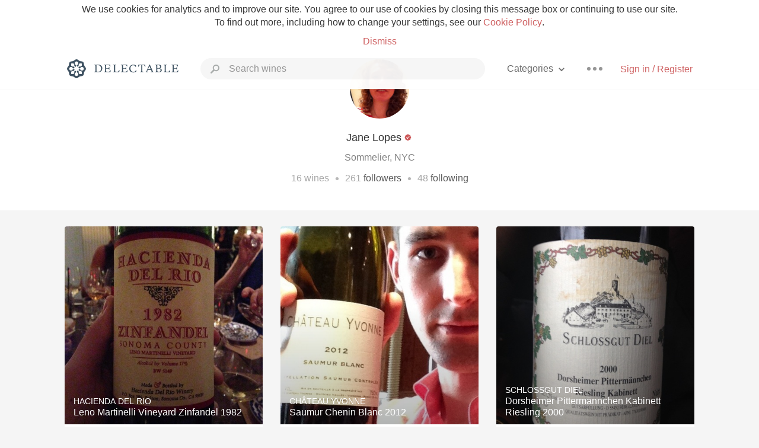

--- FILE ---
content_type: text/html
request_url: https://www.delectable.com/@janelopes
body_size: 26793
content:
<!DOCTYPE html><html lang="en"><head><meta charset="utf-8"><title>Jane Lopes – Delectable Wine</title><link rel="canonical" href="https://delectable.com/@janelopes"><meta name="google" content="notranslate"><meta name="viewport" content="width=device-width, initial-scale=1, user-scalable=no"><meta name="description" content="See Delectable wine ratings and reviews from Jane Lopes (@janelopes)"><meta property="fb:app_id" content="201275219971584"><meta property="al:ios:app_name" content="Delectable"><meta property="al:ios:app_store_id" content="512106648"><meta property="al:android:app_name" content="Delectable"><meta property="al:android:package" content="com.delectable.mobile"><meta name="apple-itunes-app" content="app-id=512106648"><meta name="twitter:site" content="@delectable"><meta name="twitter:creator" content="@delectable"><meta name="twitter:app:country" content="US"><meta name="twitter:app:name:iphone" content="Delectable"><meta name="twitter:app:id:iphone" content="512106648"><meta name="twitter:app:name:googleplay" content="Delectable"><meta name="twitter:app:id:googleplay" content="com.delectable.mobile"><meta name="title" content="Jane Lopes – Delectable Wine"><meta name="canonical" content="/@janelopes"><meta name="description" content="See Delectable wine ratings and reviews from Jane Lopes (@janelopes)"><meta property="al:ios:url" content="delectable://account?account_id=52318d2775e662c79b00010e"><meta property="al:android:url" content="delectable://account?account_id=52318d2775e662c79b00010e"><meta property="og:description" content="See Delectable wine ratings and reviews from Jane Lopes (@janelopes)"><meta property="og:url" content="https://delectable.com/@janelopes"><meta property="og:title" content="Jane Lopes – Delectable Wine"><meta property="og:image" content="https://s3.amazonaws.com/delectable-profile-photos/jane-lopes-1378979506-e168c5c2823e.jpg"><meta name="twitter:title" content="Jane Lopes – Delectable Wine"><meta name="twitter:image:src" content="https://s3.amazonaws.com/delectable-profile-photos/jane-lopes-1378979506-e168c5c2823e.jpg"><meta name="twitter:app:url:iphone" content="delectable://account?account_id=52318d2775e662c79b00010e"><meta name="twitter:app:url:googleplay" content="delectable://account?account_id=52318d2775e662c79b00010e"><meta name="deeplink" content="delectable://account?account_id=52318d2775e662c79b00010e"><meta name="twitter:app:country" content="US"><meta name="twitter:app:name:iphone" content="Delectable"><meta name="twitter:app:id:iphone" content="512106648"><meta name="twitter:app:name:googleplay" content="Delectable"><meta name="twitter:app:id:googleplay" content="com.delectable.mobile"><meta name="apple-mobile-web-app-capable" content="yes"><meta name="mobile-web-app-capable" content="yes"><meta name="apple-mobile-web-app-title" content="Delectable"><meta name="apple-mobile-web-app-status-bar-style" content="black"><meta name="theme-color" content="#f5f5f5"><link href="https://delectable.com/images/android-icon-192-538470b8.png" sizes="192x192" rel="icon"><link href="https://delectable.com/images/apple-touch-icon-cbf42a21.png" rel="apple-touch-icon-precomposed"><link href="https://delectable.com/images/apple-touch-icon-76-5a0d4972.png" sizes="76x76" rel="apple-touch-icon-precomposed"><link href="https://delectable.com/images/apple-touch-icon-120-9c86e6e8.png" sizes="120x120" rel="apple-touch-icon-precomposed"><link href="https://delectable.com/images/apple-touch-icon-152-c1554fff.png" sizes="152x152" rel="apple-touch-icon-precomposed"><link href="https://delectable.com/images/apple-touch-startup-image-1242x2148-bec2948f.png" media="(device-width: 414px) and (device-height: 736px) and (-webkit-device-pixel-ratio: 3)" rel="apple-touch-startup-image"><link href="https://delectable.com/images/apple-touch-startup-image-750x1294-76414c56.png" media="(device-width: 375px) and (device-height: 667px) and (-webkit-device-pixel-ratio: 2)" rel="apple-touch-startup-image"><link href="https://delectable.com/images/apple-touch-startup-image-640x1096-8e16d1fa.png" media="(device-width: 320px) and (device-height: 568px) and (-webkit-device-pixel-ratio: 2)" rel="apple-touch-startup-image"><link href="https://delectable.com/images/apple-touch-startup-image-640x920-268a83f3.png" media="(device-width: 320px) and (device-height: 480px) and (-webkit-device-pixel-ratio: 2)" rel="apple-touch-startup-image"><link href="https://plus.google.com/+DelectableWine" rel="publisher"><link href="https://delectable.com/images/favicon-2c864262.png" rel="shortcut icon" type="image/vnd.microsoft.icon"><link rel="stylesheet" type="text/css" href="//cloud.typography.com/6518072/679044/css/fonts.css"><link rel="stylesheet" href="https://delectable.com/stylesheets/application-48350cc3.css"><script>(function() {var _fbq = window._fbq || (window._fbq = []);if (!_fbq.loaded) {var fbds = document.createElement('script');fbds.async = true;fbds.src = '//connect.facebook.net/en_US/fbds.js';var s = document.getElementsByTagName('script')[0];s.parentNode.insertBefore(fbds, s);_fbq.loaded = true;}_fbq.push(['addPixelId', '515265288649818']);})();window._fbq = window._fbq || [];window._fbq.push(['track', 'PixelInitialized', {}]);</script><noscript><img height="1" width="1" style="display:none;" src="https://www.facebook.com/tr?id=515265288649818&amp;ev=PixelInitialized"></noscript><script>(function(i,s,o,g,r,a,m){i['GoogleAnalyticsObject']=r;i[r]=i[r]||function(){(i[r].q=i[r].q||[]).push(arguments)},i[r].l=1*new Date();a=s.createElement(o),m=s.getElementsByTagName(o)[0];a.async=1;a.src=g;m.parentNode.insertBefore(a,m)})(window,document,'script','//www.google-analytics.com/analytics.js','ga');ga('create', 'UA-26238315-1', 'auto');ga('send', 'pageview');</script><script src="//d2wy8f7a9ursnm.cloudfront.net/bugsnag-3.min.js" data-releasestage="production" data-apikey="cafbf4ea2de0083392b4b8ee60c26eb1" defer></script><!--[if lt IE 10]><link rel="stylesheet" href="/stylesheets/ie-80922c40.css" /><script src="/javascripts/polyfills-5aa69cba.js"></script><![endif]--></head><body class=""><div id="app"><div class="" data-reactid=".a9fjsn5534" data-react-checksum="-762876789"><div class="sticky-header" data-reactid=".a9fjsn5534.0"><div class="cookie-policy" data-reactid=".a9fjsn5534.0.0"><div class="cookie-policy-text" data-reactid=".a9fjsn5534.0.0.0"><span data-reactid=".a9fjsn5534.0.0.0.0">We use cookies for analytics and to improve our site. You agree to our use of cookies by closing this message box or continuing to use our site. To find out more, including how to change your settings, see our </span><a class="cookie-policy-link" target="_blank" href="/cookiePolicy" data-reactid=".a9fjsn5534.0.0.0.1">Cookie Policy</a><span data-reactid=".a9fjsn5534.0.0.0.2">.</span></div><div class="cookie-policy-text" data-reactid=".a9fjsn5534.0.0.1"><a class="cookie-policy-link" href="" data-reactid=".a9fjsn5534.0.0.1.0">Dismiss</a></div></div><nav class="nav" role="navigation" data-reactid=".a9fjsn5534.0.1"><div class="nav__container" data-reactid=".a9fjsn5534.0.1.0"><a class="nav__logo" href="/" data-reactid=".a9fjsn5534.0.1.0.0"><img class="desktop" src="https://delectable.com/images/navigation_logo_desktop_3x-953798e2.png" srcset="https://delectable.com/images/navigation_logo_desktop-9f6e750c.svg 1x" data-reactid=".a9fjsn5534.0.1.0.0.0"><img class="mobile" src="https://delectable.com/images/navigation_logo_mobile_3x-9423757b.png" srcset="https://delectable.com/images/navigation_logo_mobile-c6c4724c.svg 1x" data-reactid=".a9fjsn5534.0.1.0.0.1"></a><div class="nav-auth nav-auth--unauthenticated" data-reactid=".a9fjsn5534.0.1.0.1"><a class="nav-auth__sign-in-link" href="/register" data-reactid=".a9fjsn5534.0.1.0.1.0">Sign in / Register</a></div><div class="nav-dots nav-dots--unauthenticated" data-reactid=".a9fjsn5534.0.1.0.2"><div class="popover" data-reactid=".a9fjsn5534.0.1.0.2.0"><a class="popover__open-link" href="#" data-reactid=".a9fjsn5534.0.1.0.2.0.0"><div class="nav-dots__dots" data-reactid=".a9fjsn5534.0.1.0.2.0.0.0"></div></a><div class="popover__menu popover__menu--closed" data-reactid=".a9fjsn5534.0.1.0.2.0.1"><ul class="popover__menu__links popover__menu__links--main" data-reactid=".a9fjsn5534.0.1.0.2.0.1.0"><li class="popover__menu__links__li popover__menu__links__li--mobile-only" data-reactid=".a9fjsn5534.0.1.0.2.0.1.0.$0"><a class="popover__menu__links__link" href="/sign-in" data-reactid=".a9fjsn5534.0.1.0.2.0.1.0.$0.0">Sign in</a></li><li class="popover__menu__links__li" data-reactid=".a9fjsn5534.0.1.0.2.0.1.0.$1"><a class="popover__menu__links__link" href="/feeds/trending_feed" data-reactid=".a9fjsn5534.0.1.0.2.0.1.0.$1.0">Trending</a></li><li class="popover__menu__links__li" data-reactid=".a9fjsn5534.0.1.0.2.0.1.0.$2"><a class="popover__menu__links__link" href="/press" data-reactid=".a9fjsn5534.0.1.0.2.0.1.0.$2.0">Press</a></li><li class="popover__menu__links__li" data-reactid=".a9fjsn5534.0.1.0.2.0.1.0.$3"><a class="popover__menu__links__link" href="http://blog.delectable.com" data-reactid=".a9fjsn5534.0.1.0.2.0.1.0.$3.0">Blog</a></li></ul><ul class="popover__menu__links popover__menu__links--secondary" data-reactid=".a9fjsn5534.0.1.0.2.0.1.1"><li class="popover__menu__links__li" data-reactid=".a9fjsn5534.0.1.0.2.0.1.1.$0"><a class="popover__menu__links__link" href="https://twitter.com/delectable" data-reactid=".a9fjsn5534.0.1.0.2.0.1.1.$0.0">Twitter</a></li><li class="popover__menu__links__li" data-reactid=".a9fjsn5534.0.1.0.2.0.1.1.$1"><a class="popover__menu__links__link" href="https://www.facebook.com/delectable" data-reactid=".a9fjsn5534.0.1.0.2.0.1.1.$1.0">Facebook</a></li><li class="popover__menu__links__li" data-reactid=".a9fjsn5534.0.1.0.2.0.1.1.$2"><a class="popover__menu__links__link" href="https://instagram.com/delectable" data-reactid=".a9fjsn5534.0.1.0.2.0.1.1.$2.0">Instagram</a></li></ul></div></div></div><div class="nav-categories" data-reactid=".a9fjsn5534.0.1.0.3"><button class="nav-categories__button" data-reactid=".a9fjsn5534.0.1.0.3.0"><span data-reactid=".a9fjsn5534.0.1.0.3.0.0">Categories</span><img class="nav-categories__button__icon" src="https://delectable.com/images/icn_small_chevron_down_3x-177ba448.png" srcset="https://delectable.com/images/icn_small_chevron_down-7a056ab4.svg 2x" data-reactid=".a9fjsn5534.0.1.0.3.0.1"></button><div class="nav-categories__overlay nav-categories__overlay--closed" data-reactid=".a9fjsn5534.0.1.0.3.1"><div class="categories-list categories-list--with-background-images" data-reactid=".a9fjsn5534.0.1.0.3.1.0"><section class="categories-list__section" data-reactid=".a9fjsn5534.0.1.0.3.1.0.0"><div class="categories-list__section__category" data-reactid=".a9fjsn5534.0.1.0.3.1.0.0.1:$0"><a href="/categories/rich-and-bold" data-reactid=".a9fjsn5534.0.1.0.3.1.0.0.1:$0.0">Rich and Bold</a></div><div class="categories-list__section__category" data-reactid=".a9fjsn5534.0.1.0.3.1.0.0.1:$1"><a href="/categories/grower-champagne" data-reactid=".a9fjsn5534.0.1.0.3.1.0.0.1:$1.0">Grower Champagne</a></div><div class="categories-list__section__category" data-reactid=".a9fjsn5534.0.1.0.3.1.0.0.1:$2"><a href="/categories/pizza" data-reactid=".a9fjsn5534.0.1.0.3.1.0.0.1:$2.0">Pizza</a></div><div class="categories-list__section__category" data-reactid=".a9fjsn5534.0.1.0.3.1.0.0.1:$3"><a href="/categories/classic-napa" data-reactid=".a9fjsn5534.0.1.0.3.1.0.0.1:$3.0">Classic Napa</a></div><div class="categories-list__section__category" data-reactid=".a9fjsn5534.0.1.0.3.1.0.0.1:$4"><a href="/categories/etna-rosso" data-reactid=".a9fjsn5534.0.1.0.3.1.0.0.1:$4.0">Etna Rosso</a></div><div class="categories-list__section__category" data-reactid=".a9fjsn5534.0.1.0.3.1.0.0.1:$5"><a href="/categories/with-goat-cheese" data-reactid=".a9fjsn5534.0.1.0.3.1.0.0.1:$5.0">With Goat Cheese</a></div><div class="categories-list__section__category" data-reactid=".a9fjsn5534.0.1.0.3.1.0.0.1:$6"><a href="/categories/tawny-port" data-reactid=".a9fjsn5534.0.1.0.3.1.0.0.1:$6.0">Tawny Port</a></div><div class="categories-list__section__category" data-reactid=".a9fjsn5534.0.1.0.3.1.0.0.1:$7"><a href="/categories/skin-contact" data-reactid=".a9fjsn5534.0.1.0.3.1.0.0.1:$7.0">Skin Contact</a></div><div class="categories-list__section__category" data-reactid=".a9fjsn5534.0.1.0.3.1.0.0.1:$8"><a href="/categories/unicorn" data-reactid=".a9fjsn5534.0.1.0.3.1.0.0.1:$8.0">Unicorn</a></div><div class="categories-list__section__category" data-reactid=".a9fjsn5534.0.1.0.3.1.0.0.1:$9"><a href="/categories/1982-bordeaux" data-reactid=".a9fjsn5534.0.1.0.3.1.0.0.1:$9.0">1982 Bordeaux</a></div><div class="categories-list__section__category" data-reactid=".a9fjsn5534.0.1.0.3.1.0.0.1:$10"><a href="/categories/acidity" data-reactid=".a9fjsn5534.0.1.0.3.1.0.0.1:$10.0">Acidity</a></div><div class="categories-list__section__category" data-reactid=".a9fjsn5534.0.1.0.3.1.0.0.1:$11"><a href="/categories/hops" data-reactid=".a9fjsn5534.0.1.0.3.1.0.0.1:$11.0">Hops</a></div><div class="categories-list__section__category" data-reactid=".a9fjsn5534.0.1.0.3.1.0.0.1:$12"><a href="/categories/oaky" data-reactid=".a9fjsn5534.0.1.0.3.1.0.0.1:$12.0">Oaky</a></div><div class="categories-list__section__category" data-reactid=".a9fjsn5534.0.1.0.3.1.0.0.1:$13"><a href="/categories/2010-chablis" data-reactid=".a9fjsn5534.0.1.0.3.1.0.0.1:$13.0">2010 Chablis</a></div><div class="categories-list__section__category" data-reactid=".a9fjsn5534.0.1.0.3.1.0.0.1:$14"><a href="/categories/sour-beer" data-reactid=".a9fjsn5534.0.1.0.3.1.0.0.1:$14.0">Sour Beer</a></div><div class="categories-list__section__category" data-reactid=".a9fjsn5534.0.1.0.3.1.0.0.1:$15"><a href="/categories/qpr" data-reactid=".a9fjsn5534.0.1.0.3.1.0.0.1:$15.0">QPR</a></div><div class="categories-list__section__category" data-reactid=".a9fjsn5534.0.1.0.3.1.0.0.1:$16"><a href="/categories/oregon-pinot" data-reactid=".a9fjsn5534.0.1.0.3.1.0.0.1:$16.0">Oregon Pinot</a></div><div class="categories-list__section__category" data-reactid=".a9fjsn5534.0.1.0.3.1.0.0.1:$17"><a href="/categories/islay" data-reactid=".a9fjsn5534.0.1.0.3.1.0.0.1:$17.0">Islay</a></div><div class="categories-list__section__category" data-reactid=".a9fjsn5534.0.1.0.3.1.0.0.1:$18"><a href="/categories/buttery" data-reactid=".a9fjsn5534.0.1.0.3.1.0.0.1:$18.0">Buttery</a></div><div class="categories-list__section__category" data-reactid=".a9fjsn5534.0.1.0.3.1.0.0.1:$19"><a href="/categories/coravin" data-reactid=".a9fjsn5534.0.1.0.3.1.0.0.1:$19.0">Coravin</a></div><div class="categories-list__section__category" data-reactid=".a9fjsn5534.0.1.0.3.1.0.0.1:$20"><a href="/categories/mezcal" data-reactid=".a9fjsn5534.0.1.0.3.1.0.0.1:$20.0">Mezcal</a></div></section></div></div></div><div class="search-box" data-reactid=".a9fjsn5534.0.1.0.4"><input class="search-box__input" name="search_term_string" type="text" placeholder="Search wines" autocomplete="off" autocorrect="off" value="" itemprop="query-input" data-reactid=".a9fjsn5534.0.1.0.4.0"><span class="search-box__icon" data-reactid=".a9fjsn5534.0.1.0.4.1"></span><span class="search-box__icon search-box__icon--close" data-reactid=".a9fjsn5534.0.1.0.4.2"></span></div></div></nav></div><div class="app-view" data-reactid=".a9fjsn5534.1"><div class="user-profile" data-reactid=".a9fjsn5534.1.0"><noscript data-reactid=".a9fjsn5534.1.0.0"></noscript><section class="user-profile-header" data-reactid=".a9fjsn5534.1.0.1"><div class="image-wrapper loading user-profile-header__image-wrapper" data-reactid=".a9fjsn5534.1.0.1.0"><div class="image-wrapper__image user-profile-header__image-wrapper__image" style="background-size:cover;background-position:center center;background-image:url(https://s3.amazonaws.com/delectable-profile-photos/jane-lopes-1378979506-e168c5c2823e.jpg);opacity:0;" data-reactid=".a9fjsn5534.1.0.1.0.0"></div></div><h1 class="user-profile-header__name" data-reactid=".a9fjsn5534.1.0.1.1"><span data-reactid=".a9fjsn5534.1.0.1.1.0">Jane Lopes</span><span data-reactid=".a9fjsn5534.1.0.1.1.1"> </span><img class="influencer-badge" src="https://delectable.com/images/icn_influencer_3x-f2da95ad.png" srcset="https://delectable.com/images/icn_influencer-7116a8a4.svg 2x" alt="Influencer Badge" title="Influencer Badge" data-reactid=".a9fjsn5534.1.0.1.1.2"><span data-reactid=".a9fjsn5534.1.0.1.1.3"> </span><noscript data-reactid=".a9fjsn5534.1.0.1.1.4"></noscript></h1><p class="user-profile-header__bio" data-reactid=".a9fjsn5534.1.0.1.2">Sommelier, NYC</p><p class="user-profile-header__count-list" data-reactid=".a9fjsn5534.1.0.1.4"><span class="user-profile-header__count-list__count" data-reactid=".a9fjsn5534.1.0.1.4.0"><span data-reactid=".a9fjsn5534.1.0.1.4.0.0">16</span><span data-reactid=".a9fjsn5534.1.0.1.4.0.1"> wines</span></span><span class="user-profile-header__count-list__bullet" data-reactid=".a9fjsn5534.1.0.1.4.1"> • </span><span class="user-profile-header__count-list__count" data-reactid=".a9fjsn5534.1.0.1.4.2"><span data-reactid=".a9fjsn5534.1.0.1.4.2.0">261</span><span data-reactid=".a9fjsn5534.1.0.1.4.2.1"> </span><a href="/@janelopes/followers" data-reactid=".a9fjsn5534.1.0.1.4.2.2">followers</a></span><span class="user-profile-header__count-list__bullet" data-reactid=".a9fjsn5534.1.0.1.4.3"> • </span><span class="user-profile-header__count-list__count" data-reactid=".a9fjsn5534.1.0.1.4.4"><span data-reactid=".a9fjsn5534.1.0.1.4.4.0">48</span><span data-reactid=".a9fjsn5534.1.0.1.4.4.1"> </span><a href="/@janelopes/following" data-reactid=".a9fjsn5534.1.0.1.4.4.2">following</a></span></p></section><div class="feed" data-reactid=".a9fjsn5534.1.0.2"><div class="column-container column-container--columns-3" data-reactid=".a9fjsn5534.1.0.2.2"><div class="column-container__column" data-reactid=".a9fjsn5534.1.0.2.2.$0"><div class="capture capture--feed-capture" itemscope itemtype="http://schema.org/Product" data-reactid=".a9fjsn5534.1.0.2.2.$0.$5428bf45442ed0a6cb000b92"><section class="capture-header" data-reactid=".a9fjsn5534.1.0.2.2.$0.$5428bf45442ed0a6cb000b92.0"><a href="/wine/hacienda-del-rio/leno-martinelli-vineyard-zinfandel/1982" class="capture-header__wine-profile-link" data-reactid=".a9fjsn5534.1.0.2.2.$0.$5428bf45442ed0a6cb000b92.0.0"><meta itemprop="image" content="https://d2mvsg0ph94s7h.cloudfront.net/caleb-ganzer-1411956478-9b92a067a69e_450x450.jpg" data-reactid=".a9fjsn5534.1.0.2.2.$0.$5428bf45442ed0a6cb000b92.0.0.0"><div class="image-wrapper loading " data-reactid=".a9fjsn5534.1.0.2.2.$0.$5428bf45442ed0a6cb000b92.0.0.1"><div class="image-wrapper__image " style="background-size:cover;background-position:center center;background-image:url(https://d2mvsg0ph94s7h.cloudfront.net/caleb-ganzer-1411956478-9b92a067a69e_450x450.jpg);opacity:0;" data-reactid=".a9fjsn5534.1.0.2.2.$0.$5428bf45442ed0a6cb000b92.0.0.1.0"></div></div><div class="capture-header__details" data-reactid=".a9fjsn5534.1.0.2.2.$0.$5428bf45442ed0a6cb000b92.0.0.2"><h2 class="capture-header__producer" itemprop="brand" data-reactid=".a9fjsn5534.1.0.2.2.$0.$5428bf45442ed0a6cb000b92.0.0.2.0">Hacienda Del Rio</h2><h1 class="capture-header__name" itemprop="name" data-reactid=".a9fjsn5534.1.0.2.2.$0.$5428bf45442ed0a6cb000b92.0.0.2.1">Leno Martinelli Vineyard Zinfandel 1982</h1></div></a><div class="popover" data-reactid=".a9fjsn5534.1.0.2.2.$0.$5428bf45442ed0a6cb000b92.0.1"><a class="popover__open-link" href="#" data-reactid=".a9fjsn5534.1.0.2.2.$0.$5428bf45442ed0a6cb000b92.0.1.0"><div class="capture-header__dots" data-reactid=".a9fjsn5534.1.0.2.2.$0.$5428bf45442ed0a6cb000b92.0.1.0.0"></div></a><div class="popover__menu popover__menu--closed" data-reactid=".a9fjsn5534.1.0.2.2.$0.$5428bf45442ed0a6cb000b92.0.1.1"><ul class="popover__menu__links popover__menu__links--main" data-reactid=".a9fjsn5534.1.0.2.2.$0.$5428bf45442ed0a6cb000b92.0.1.1.0"><li class="popover__menu__links__li" data-reactid=".a9fjsn5534.1.0.2.2.$0.$5428bf45442ed0a6cb000b92.0.1.1.0.$0"><a class="popover__menu__links__link" href="#" data-reactid=".a9fjsn5534.1.0.2.2.$0.$5428bf45442ed0a6cb000b92.0.1.1.0.$0.0">Embed</a></li></ul></div></div></section><div class="capture-main-comment" itemprop="review" itemscope itemtype="http://schema.org/Review" data-reactid=".a9fjsn5534.1.0.2.2.$0.$5428bf45442ed0a6cb000b92.1"><div data-reactid=".a9fjsn5534.1.0.2.2.$0.$5428bf45442ed0a6cb000b92.1.0"><div class="capture-main-comment__author" data-reactid=".a9fjsn5534.1.0.2.2.$0.$5428bf45442ed0a6cb000b92.1.0.0"><a class="capture-main-comment__author__photo-link" href="/@janelopes" data-reactid=".a9fjsn5534.1.0.2.2.$0.$5428bf45442ed0a6cb000b92.1.0.0.0"><img class="capture-main-comment__author__photo-link__image" itemprop="image" src="https://s3.amazonaws.com/delectable-profile-photos/jane-lopes-1378979506-e168c5c2823e.jpg" alt="Jane Lopes" title="Jane Lopes" data-reactid=".a9fjsn5534.1.0.2.2.$0.$5428bf45442ed0a6cb000b92.1.0.0.0.0"></a><div class="vertically-align-block vertically-align-block--center" itemprop="author" itemscope itemtype="http://schema.org/Person" data-reactid=".a9fjsn5534.1.0.2.2.$0.$5428bf45442ed0a6cb000b92.1.0.0.1"><p class="capture-main-comment__author__name" itemprop="name" data-reactid=".a9fjsn5534.1.0.2.2.$0.$5428bf45442ed0a6cb000b92.1.0.0.1.0"><a href="/@janelopes" data-reactid=".a9fjsn5534.1.0.2.2.$0.$5428bf45442ed0a6cb000b92.1.0.0.1.0.0">Jane Lopes</a><span data-reactid=".a9fjsn5534.1.0.2.2.$0.$5428bf45442ed0a6cb000b92.1.0.0.1.0.1"> </span><img class="influencer-badge" src="https://delectable.com/images/icn_influencer_3x-f2da95ad.png" srcset="https://delectable.com/images/icn_influencer-7116a8a4.svg 2x" alt="Influencer Badge" title="Influencer Badge" data-reactid=".a9fjsn5534.1.0.2.2.$0.$5428bf45442ed0a6cb000b92.1.0.0.1.0.2"><span data-reactid=".a9fjsn5534.1.0.2.2.$0.$5428bf45442ed0a6cb000b92.1.0.0.1.0.3"> </span><noscript data-reactid=".a9fjsn5534.1.0.2.2.$0.$5428bf45442ed0a6cb000b92.1.0.0.1.0.4"></noscript></p><p class="influencer-title" data-reactid=".a9fjsn5534.1.0.2.2.$0.$5428bf45442ed0a6cb000b92.1.0.0.1.1">Sommelier/Beverage Director The Catbird Restaurant</p></div><div itemprop="reviewRating" itemscope itemtype="http://schema.org/Rating" data-reactid=".a9fjsn5534.1.0.2.2.$0.$5428bf45442ed0a6cb000b92.1.0.0.2"><meta itemprop="worstRating" content="6" data-reactid=".a9fjsn5534.1.0.2.2.$0.$5428bf45442ed0a6cb000b92.1.0.0.2.0"><meta itemprop="bestRating" content="10" data-reactid=".a9fjsn5534.1.0.2.2.$0.$5428bf45442ed0a6cb000b92.1.0.0.2.1"><span class="rating rating--good" itemprop="ratingValue" data-reactid=".a9fjsn5534.1.0.2.2.$0.$5428bf45442ed0a6cb000b92.1.0.0.2.2">8.1</span></div></div><p class="capture-main-comment__note" itemprop="reviewBody" data-reactid=".a9fjsn5534.1.0.2.2.$0.$5428bf45442ed0a6cb000b92.1.0.1">Jane had this 11 years ago</p><div class="taggee-participants" data-reactid=".a9fjsn5534.1.0.2.2.$0.$5428bf45442ed0a6cb000b92.1.0.2"><a class="taggee-participants__participant-photo-link" href="/@dustinwilson-ms" data-reactid=".a9fjsn5534.1.0.2.2.$0.$5428bf45442ed0a6cb000b92.1.0.2.0:$52330eb380a49b9d76000119"><img class="taggee-participants__participant-photo-link__image" src="https://s3.amazonaws.com/delectable-profile-photos/dustin-wilson-1379763918-c949125a2333.jpg" alt="Dustin Wilson, MS" title="Dustin Wilson, MS" data-reactid=".a9fjsn5534.1.0.2.2.$0.$5428bf45442ed0a6cb000b92.1.0.2.0:$52330eb380a49b9d76000119.0"></a><a class="taggee-participants__participant-photo-link" href="/@calebganzer" data-reactid=".a9fjsn5534.1.0.2.2.$0.$5428bf45442ed0a6cb000b92.1.0.2.0:$526f2cb0ad6737d7b9000002"><img class="taggee-participants__participant-photo-link__image" src="https://s3.amazonaws.com/delectable-profile-photos/caleb-ganzer-1389478381-5d3e72fd48da_250x250.jpg" alt="Caleb Ganzer" title="Caleb Ganzer" data-reactid=".a9fjsn5534.1.0.2.2.$0.$5428bf45442ed0a6cb000b92.1.0.2.0:$526f2cb0ad6737d7b9000002.0"></a><div class="taggee-participants__participant-names" data-reactid=".a9fjsn5534.1.0.2.2.$0.$5428bf45442ed0a6cb000b92.1.0.2.1"><span data-reactid=".a9fjsn5534.1.0.2.2.$0.$5428bf45442ed0a6cb000b92.1.0.2.1.0">with </span><a class="taggee-participants__participant-names__name" href="/@dustinwilson-ms" data-reactid=".a9fjsn5534.1.0.2.2.$0.$5428bf45442ed0a6cb000b92.1.0.2.1.1:$52330eb380a49b9d76000119">Dustin</a><span data-reactid=".a9fjsn5534.1.0.2.2.$0.$5428bf45442ed0a6cb000b92.1.0.2.1.1:1"> and </span><a class="taggee-participants__participant-names__name" href="/@calebganzer" data-reactid=".a9fjsn5534.1.0.2.2.$0.$5428bf45442ed0a6cb000b92.1.0.2.1.1:$526f2cb0ad6737d7b9000002">Caleb</a></div></div><div class="liking-participants" data-reactid=".a9fjsn5534.1.0.2.2.$0.$5428bf45442ed0a6cb000b92.1.0.3"><div class="liking-participants__participant-names" data-reactid=".a9fjsn5534.1.0.2.2.$0.$5428bf45442ed0a6cb000b92.1.0.3.0"><a href="/@markmalpiede" class="liking-participants__participant-names__name" data-reactid=".a9fjsn5534.1.0.2.2.$0.$5428bf45442ed0a6cb000b92.1.0.3.0.0:$52670c91ab4ff8e01f000438">Mark</a><span data-reactid=".a9fjsn5534.1.0.2.2.$0.$5428bf45442ed0a6cb000b92.1.0.3.0.0:1">, </span><a href="/@anthonylombardi1" class="liking-participants__participant-names__name" data-reactid=".a9fjsn5534.1.0.2.2.$0.$5428bf45442ed0a6cb000b92.1.0.3.0.0:$53ff5b5731a0150896000328">Anthony</a><span data-reactid=".a9fjsn5534.1.0.2.2.$0.$5428bf45442ed0a6cb000b92.1.0.3.0.1"> and </span><span data-reactid=".a9fjsn5534.1.0.2.2.$0.$5428bf45442ed0a6cb000b92.1.0.3.0.2">13</span><span data-reactid=".a9fjsn5534.1.0.2.2.$0.$5428bf45442ed0a6cb000b92.1.0.3.0.3"> </span><span data-reactid=".a9fjsn5534.1.0.2.2.$0.$5428bf45442ed0a6cb000b92.1.0.3.0.4">others</span><span data-reactid=".a9fjsn5534.1.0.2.2.$0.$5428bf45442ed0a6cb000b92.1.0.3.0.5"> liked this</span></div></div><meta itemprop="about" content="1982 Leno Martinelli Vineyard Zinfandel Hacienda Del Rio" data-reactid=".a9fjsn5534.1.0.2.2.$0.$5428bf45442ed0a6cb000b92.1.0.4"><meta itemprop="datePublished" content="2014-09-29T02:09:09+00:00" data-reactid=".a9fjsn5534.1.0.2.2.$0.$5428bf45442ed0a6cb000b92.1.0.5"></div></div><div class="commenting-participants" data-reactid=".a9fjsn5534.1.0.2.2.$0.$5428bf45442ed0a6cb000b92.3"><div class="comment" data-reactid=".a9fjsn5534.1.0.2.2.$0.$5428bf45442ed0a6cb000b92.3.$5428d7b06309b0efa500056a"><a class="comment__participant-photo-link" href="/@markmalpiede" data-reactid=".a9fjsn5534.1.0.2.2.$0.$5428bf45442ed0a6cb000b92.3.$5428d7b06309b0efa500056a.0"><img class="comment__participant-photo-link__image" src="https://s3.amazonaws.com/delectable-profile-photos/mark-malpiede-1408833299-72f23cc89fcb_250x250.jpg" alt="Mark Malpiede" title="Mark Malpiede" data-reactid=".a9fjsn5534.1.0.2.2.$0.$5428bf45442ed0a6cb000b92.3.$5428d7b06309b0efa500056a.0.0"></a><div class="comment__participant-details" data-reactid=".a9fjsn5534.1.0.2.2.$0.$5428bf45442ed0a6cb000b92.3.$5428d7b06309b0efa500056a.1"><p class="comment__participant-details__name" data-reactid=".a9fjsn5534.1.0.2.2.$0.$5428bf45442ed0a6cb000b92.3.$5428d7b06309b0efa500056a.1.0"><a href="/@markmalpiede" data-reactid=".a9fjsn5534.1.0.2.2.$0.$5428bf45442ed0a6cb000b92.3.$5428d7b06309b0efa500056a.1.0.0">Mark Malpiede</a><span data-reactid=".a9fjsn5534.1.0.2.2.$0.$5428bf45442ed0a6cb000b92.3.$5428d7b06309b0efa500056a.1.0.1"> </span><img class="influencer-badge" src="https://delectable.com/images/icn_influencer_3x-f2da95ad.png" srcset="https://delectable.com/images/icn_influencer-7116a8a4.svg 2x" alt="Influencer Badge" title="Influencer Badge" data-reactid=".a9fjsn5534.1.0.2.2.$0.$5428bf45442ed0a6cb000b92.3.$5428d7b06309b0efa500056a.1.0.2"><span data-reactid=".a9fjsn5534.1.0.2.2.$0.$5428bf45442ed0a6cb000b92.3.$5428d7b06309b0efa500056a.1.0.3"> </span><noscript data-reactid=".a9fjsn5534.1.0.2.2.$0.$5428bf45442ed0a6cb000b92.3.$5428d7b06309b0efa500056a.1.0.4"></noscript></p><span class="comment__participant-details__comment" data-reactid=".a9fjsn5534.1.0.2.2.$0.$5428bf45442ed0a6cb000b92.3.$5428d7b06309b0efa500056a.1.1"><span data-reactid=".a9fjsn5534.1.0.2.2.$0.$5428bf45442ed0a6cb000b92.3.$5428d7b06309b0efa500056a.1.1.0">Whaaaah?!?!  Unicorn indeed. The winery has 1, yes 1, bottle of this. Wish I could&#x27;ve tried it. Jealous!</span></span></div></div><div class="comment" data-reactid=".a9fjsn5534.1.0.2.2.$0.$5428bf45442ed0a6cb000b92.3.$54498b290523c325150004a2"><a class="comment__participant-photo-link" href="/@dustinwilson-ms" data-reactid=".a9fjsn5534.1.0.2.2.$0.$5428bf45442ed0a6cb000b92.3.$54498b290523c325150004a2.0"><img class="comment__participant-photo-link__image" src="https://s3.amazonaws.com/delectable-profile-photos/dustin-wilson-1379763918-c949125a2333.jpg" alt="Dustin Wilson, MS" title="Dustin Wilson, MS" data-reactid=".a9fjsn5534.1.0.2.2.$0.$5428bf45442ed0a6cb000b92.3.$54498b290523c325150004a2.0.0"></a><div class="comment__participant-details" data-reactid=".a9fjsn5534.1.0.2.2.$0.$5428bf45442ed0a6cb000b92.3.$54498b290523c325150004a2.1"><p class="comment__participant-details__name" data-reactid=".a9fjsn5534.1.0.2.2.$0.$5428bf45442ed0a6cb000b92.3.$54498b290523c325150004a2.1.0"><a href="/@dustinwilson-ms" data-reactid=".a9fjsn5534.1.0.2.2.$0.$5428bf45442ed0a6cb000b92.3.$54498b290523c325150004a2.1.0.0">Dustin Wilson, MS</a><span data-reactid=".a9fjsn5534.1.0.2.2.$0.$5428bf45442ed0a6cb000b92.3.$54498b290523c325150004a2.1.0.1"> </span><img class="influencer-badge" src="https://delectable.com/images/icn_influencer_3x-f2da95ad.png" srcset="https://delectable.com/images/icn_influencer-7116a8a4.svg 2x" alt="Influencer Badge" title="Influencer Badge" data-reactid=".a9fjsn5534.1.0.2.2.$0.$5428bf45442ed0a6cb000b92.3.$54498b290523c325150004a2.1.0.2"><span data-reactid=".a9fjsn5534.1.0.2.2.$0.$5428bf45442ed0a6cb000b92.3.$54498b290523c325150004a2.1.0.3"> </span><noscript data-reactid=".a9fjsn5534.1.0.2.2.$0.$5428bf45442ed0a6cb000b92.3.$54498b290523c325150004a2.1.0.4"></noscript></p><span class="comment__participant-details__comment" data-reactid=".a9fjsn5534.1.0.2.2.$0.$5428bf45442ed0a6cb000b92.3.$54498b290523c325150004a2.1.1"><span data-reactid=".a9fjsn5534.1.0.2.2.$0.$5428bf45442ed0a6cb000b92.3.$54498b290523c325150004a2.1.1.0">Interesting more than anything else...</span></span></div><span class="rating rating--good" itemprop="ratingValue" data-reactid=".a9fjsn5534.1.0.2.2.$0.$5428bf45442ed0a6cb000b92.3.$54498b290523c325150004a2.2">8.7</span></div></div></div><div class="capture capture--feed-capture" itemscope itemtype="http://schema.org/Product" data-reactid=".a9fjsn5534.1.0.2.2.$0.$5259c6c2c8f10daa5d00000c"><section class="capture-header" data-reactid=".a9fjsn5534.1.0.2.2.$0.$5259c6c2c8f10daa5d00000c.0"><a href="/wine/egon-muller/scharzhofberger-auslese-saar-riesling/1959" class="capture-header__wine-profile-link" data-reactid=".a9fjsn5534.1.0.2.2.$0.$5259c6c2c8f10daa5d00000c.0.0"><meta itemprop="image" content="https://s3.amazonaws.com/delectableCapturedPhotos/jane-lopes-1381615292-8a246a5fd991_medium.jpg" data-reactid=".a9fjsn5534.1.0.2.2.$0.$5259c6c2c8f10daa5d00000c.0.0.0"><div class="image-wrapper loading " data-reactid=".a9fjsn5534.1.0.2.2.$0.$5259c6c2c8f10daa5d00000c.0.0.1"><div class="image-wrapper__image " style="background-size:cover;background-position:center center;background-image:url(https://s3.amazonaws.com/delectableCapturedPhotos/jane-lopes-1381615292-8a246a5fd991_medium.jpg);opacity:0;" data-reactid=".a9fjsn5534.1.0.2.2.$0.$5259c6c2c8f10daa5d00000c.0.0.1.0"></div></div><div class="capture-header__details" data-reactid=".a9fjsn5534.1.0.2.2.$0.$5259c6c2c8f10daa5d00000c.0.0.2"><h2 class="capture-header__producer" itemprop="brand" data-reactid=".a9fjsn5534.1.0.2.2.$0.$5259c6c2c8f10daa5d00000c.0.0.2.0">Egon Müller</h2><h1 class="capture-header__name" itemprop="name" data-reactid=".a9fjsn5534.1.0.2.2.$0.$5259c6c2c8f10daa5d00000c.0.0.2.1">Scharzhofberger Auslese Saar Riesling 1959</h1></div></a><div class="popover" data-reactid=".a9fjsn5534.1.0.2.2.$0.$5259c6c2c8f10daa5d00000c.0.1"><a class="popover__open-link" href="#" data-reactid=".a9fjsn5534.1.0.2.2.$0.$5259c6c2c8f10daa5d00000c.0.1.0"><div class="capture-header__dots" data-reactid=".a9fjsn5534.1.0.2.2.$0.$5259c6c2c8f10daa5d00000c.0.1.0.0"></div></a><div class="popover__menu popover__menu--closed" data-reactid=".a9fjsn5534.1.0.2.2.$0.$5259c6c2c8f10daa5d00000c.0.1.1"><ul class="popover__menu__links popover__menu__links--main" data-reactid=".a9fjsn5534.1.0.2.2.$0.$5259c6c2c8f10daa5d00000c.0.1.1.0"><li class="popover__menu__links__li" data-reactid=".a9fjsn5534.1.0.2.2.$0.$5259c6c2c8f10daa5d00000c.0.1.1.0.$0"><a class="popover__menu__links__link" href="#" data-reactid=".a9fjsn5534.1.0.2.2.$0.$5259c6c2c8f10daa5d00000c.0.1.1.0.$0.0">Embed</a></li></ul></div></div></section><div class="capture-main-comment" itemprop="review" itemscope itemtype="http://schema.org/Review" data-reactid=".a9fjsn5534.1.0.2.2.$0.$5259c6c2c8f10daa5d00000c.1"><div data-reactid=".a9fjsn5534.1.0.2.2.$0.$5259c6c2c8f10daa5d00000c.1.0"><div class="capture-main-comment__author" data-reactid=".a9fjsn5534.1.0.2.2.$0.$5259c6c2c8f10daa5d00000c.1.0.0"><a class="capture-main-comment__author__photo-link" href="/@janelopes" data-reactid=".a9fjsn5534.1.0.2.2.$0.$5259c6c2c8f10daa5d00000c.1.0.0.0"><img class="capture-main-comment__author__photo-link__image" itemprop="image" src="https://s3.amazonaws.com/delectable-profile-photos/jane-lopes-1378979506-e168c5c2823e.jpg" alt="Jane Lopes" title="Jane Lopes" data-reactid=".a9fjsn5534.1.0.2.2.$0.$5259c6c2c8f10daa5d00000c.1.0.0.0.0"></a><div class="vertically-align-block vertically-align-block--center" itemprop="author" itemscope itemtype="http://schema.org/Person" data-reactid=".a9fjsn5534.1.0.2.2.$0.$5259c6c2c8f10daa5d00000c.1.0.0.1"><p class="capture-main-comment__author__name" itemprop="name" data-reactid=".a9fjsn5534.1.0.2.2.$0.$5259c6c2c8f10daa5d00000c.1.0.0.1.0"><a href="/@janelopes" data-reactid=".a9fjsn5534.1.0.2.2.$0.$5259c6c2c8f10daa5d00000c.1.0.0.1.0.0">Jane Lopes</a><span data-reactid=".a9fjsn5534.1.0.2.2.$0.$5259c6c2c8f10daa5d00000c.1.0.0.1.0.1"> </span><img class="influencer-badge" src="https://delectable.com/images/icn_influencer_3x-f2da95ad.png" srcset="https://delectable.com/images/icn_influencer-7116a8a4.svg 2x" alt="Influencer Badge" title="Influencer Badge" data-reactid=".a9fjsn5534.1.0.2.2.$0.$5259c6c2c8f10daa5d00000c.1.0.0.1.0.2"><span data-reactid=".a9fjsn5534.1.0.2.2.$0.$5259c6c2c8f10daa5d00000c.1.0.0.1.0.3"> </span><noscript data-reactid=".a9fjsn5534.1.0.2.2.$0.$5259c6c2c8f10daa5d00000c.1.0.0.1.0.4"></noscript></p><p class="influencer-title" data-reactid=".a9fjsn5534.1.0.2.2.$0.$5259c6c2c8f10daa5d00000c.1.0.0.1.1">Sommelier/Beverage Director The Catbird Restaurant</p></div><div itemprop="reviewRating" itemscope itemtype="http://schema.org/Rating" data-reactid=".a9fjsn5534.1.0.2.2.$0.$5259c6c2c8f10daa5d00000c.1.0.0.2"><meta itemprop="worstRating" content="6" data-reactid=".a9fjsn5534.1.0.2.2.$0.$5259c6c2c8f10daa5d00000c.1.0.0.2.0"><meta itemprop="bestRating" content="10" data-reactid=".a9fjsn5534.1.0.2.2.$0.$5259c6c2c8f10daa5d00000c.1.0.0.2.1"><span class="rating rating--best" itemprop="ratingValue" data-reactid=".a9fjsn5534.1.0.2.2.$0.$5259c6c2c8f10daa5d00000c.1.0.0.2.2">9.8</span></div></div><p class="capture-main-comment__note" itemprop="reviewBody" data-reactid=".a9fjsn5534.1.0.2.2.$0.$5259c6c2c8f10daa5d00000c.1.0.1">Jane had this 12 years ago</p><noscript data-reactid=".a9fjsn5534.1.0.2.2.$0.$5259c6c2c8f10daa5d00000c.1.0.2"></noscript><div class="liking-participants" data-reactid=".a9fjsn5534.1.0.2.2.$0.$5259c6c2c8f10daa5d00000c.1.0.3"><div class="liking-participants__participant-names" data-reactid=".a9fjsn5534.1.0.2.2.$0.$5259c6c2c8f10daa5d00000c.1.0.3.0"><a href="/@robklafter" class="liking-participants__participant-names__name" data-reactid=".a9fjsn5534.1.0.2.2.$0.$5259c6c2c8f10daa5d00000c.1.0.3.0.0:$52ac703a8062e889c90000bb">Rob</a><span data-reactid=".a9fjsn5534.1.0.2.2.$0.$5259c6c2c8f10daa5d00000c.1.0.3.0.1"> liked this</span></div></div><meta itemprop="about" content="1959 Scharzhofberger Auslese Saar Riesling Egon Müller" data-reactid=".a9fjsn5534.1.0.2.2.$0.$5259c6c2c8f10daa5d00000c.1.0.4"><meta itemprop="datePublished" content="2013-10-12T22:01:38+00:00" data-reactid=".a9fjsn5534.1.0.2.2.$0.$5259c6c2c8f10daa5d00000c.1.0.5"></div></div></div><div class="capture capture--feed-capture" itemscope itemtype="http://schema.org/Product" data-reactid=".a9fjsn5534.1.0.2.2.$0.$5259c64ec8f10d4dd1000038"><section class="capture-header" data-reactid=".a9fjsn5534.1.0.2.2.$0.$5259c64ec8f10d4dd1000038.0"><a href="/wine/peter-lauer/reserve-sekt-riesling/1993" class="capture-header__wine-profile-link" data-reactid=".a9fjsn5534.1.0.2.2.$0.$5259c64ec8f10d4dd1000038.0.0"><meta itemprop="image" content="https://s3.amazonaws.com/delectableCapturedPhotos/jane-lopes-1381615176-be9f15b07a5a_medium.jpg" data-reactid=".a9fjsn5534.1.0.2.2.$0.$5259c64ec8f10d4dd1000038.0.0.0"><div class="image-wrapper loading " data-reactid=".a9fjsn5534.1.0.2.2.$0.$5259c64ec8f10d4dd1000038.0.0.1"><div class="image-wrapper__image " style="background-size:cover;background-position:center center;background-image:url(https://s3.amazonaws.com/delectableCapturedPhotos/jane-lopes-1381615176-be9f15b07a5a_medium.jpg);opacity:0;" data-reactid=".a9fjsn5534.1.0.2.2.$0.$5259c64ec8f10d4dd1000038.0.0.1.0"></div></div><div class="capture-header__details" data-reactid=".a9fjsn5534.1.0.2.2.$0.$5259c64ec8f10d4dd1000038.0.0.2"><h2 class="capture-header__producer" itemprop="brand" data-reactid=".a9fjsn5534.1.0.2.2.$0.$5259c64ec8f10d4dd1000038.0.0.2.0">Peter Lauer</h2><h1 class="capture-header__name" itemprop="name" data-reactid=".a9fjsn5534.1.0.2.2.$0.$5259c64ec8f10d4dd1000038.0.0.2.1">Réserve Sekt Riesling 1993</h1></div></a><div class="popover" data-reactid=".a9fjsn5534.1.0.2.2.$0.$5259c64ec8f10d4dd1000038.0.1"><a class="popover__open-link" href="#" data-reactid=".a9fjsn5534.1.0.2.2.$0.$5259c64ec8f10d4dd1000038.0.1.0"><div class="capture-header__dots" data-reactid=".a9fjsn5534.1.0.2.2.$0.$5259c64ec8f10d4dd1000038.0.1.0.0"></div></a><div class="popover__menu popover__menu--closed" data-reactid=".a9fjsn5534.1.0.2.2.$0.$5259c64ec8f10d4dd1000038.0.1.1"><ul class="popover__menu__links popover__menu__links--main" data-reactid=".a9fjsn5534.1.0.2.2.$0.$5259c64ec8f10d4dd1000038.0.1.1.0"><li class="popover__menu__links__li" data-reactid=".a9fjsn5534.1.0.2.2.$0.$5259c64ec8f10d4dd1000038.0.1.1.0.$0"><a class="popover__menu__links__link" href="#" data-reactid=".a9fjsn5534.1.0.2.2.$0.$5259c64ec8f10d4dd1000038.0.1.1.0.$0.0">Embed</a></li></ul></div></div></section><div class="capture-main-comment" itemprop="review" itemscope itemtype="http://schema.org/Review" data-reactid=".a9fjsn5534.1.0.2.2.$0.$5259c64ec8f10d4dd1000038.1"><div data-reactid=".a9fjsn5534.1.0.2.2.$0.$5259c64ec8f10d4dd1000038.1.0"><div class="capture-main-comment__author" data-reactid=".a9fjsn5534.1.0.2.2.$0.$5259c64ec8f10d4dd1000038.1.0.0"><a class="capture-main-comment__author__photo-link" href="/@janelopes" data-reactid=".a9fjsn5534.1.0.2.2.$0.$5259c64ec8f10d4dd1000038.1.0.0.0"><img class="capture-main-comment__author__photo-link__image" itemprop="image" src="https://s3.amazonaws.com/delectable-profile-photos/jane-lopes-1378979506-e168c5c2823e.jpg" alt="Jane Lopes" title="Jane Lopes" data-reactid=".a9fjsn5534.1.0.2.2.$0.$5259c64ec8f10d4dd1000038.1.0.0.0.0"></a><div class="vertically-align-block vertically-align-block--center" itemprop="author" itemscope itemtype="http://schema.org/Person" data-reactid=".a9fjsn5534.1.0.2.2.$0.$5259c64ec8f10d4dd1000038.1.0.0.1"><p class="capture-main-comment__author__name" itemprop="name" data-reactid=".a9fjsn5534.1.0.2.2.$0.$5259c64ec8f10d4dd1000038.1.0.0.1.0"><a href="/@janelopes" data-reactid=".a9fjsn5534.1.0.2.2.$0.$5259c64ec8f10d4dd1000038.1.0.0.1.0.0">Jane Lopes</a><span data-reactid=".a9fjsn5534.1.0.2.2.$0.$5259c64ec8f10d4dd1000038.1.0.0.1.0.1"> </span><img class="influencer-badge" src="https://delectable.com/images/icn_influencer_3x-f2da95ad.png" srcset="https://delectable.com/images/icn_influencer-7116a8a4.svg 2x" alt="Influencer Badge" title="Influencer Badge" data-reactid=".a9fjsn5534.1.0.2.2.$0.$5259c64ec8f10d4dd1000038.1.0.0.1.0.2"><span data-reactid=".a9fjsn5534.1.0.2.2.$0.$5259c64ec8f10d4dd1000038.1.0.0.1.0.3"> </span><noscript data-reactid=".a9fjsn5534.1.0.2.2.$0.$5259c64ec8f10d4dd1000038.1.0.0.1.0.4"></noscript></p><p class="influencer-title" data-reactid=".a9fjsn5534.1.0.2.2.$0.$5259c64ec8f10d4dd1000038.1.0.0.1.1">Sommelier/Beverage Director The Catbird Restaurant</p></div><div itemprop="reviewRating" itemscope itemtype="http://schema.org/Rating" data-reactid=".a9fjsn5534.1.0.2.2.$0.$5259c64ec8f10d4dd1000038.1.0.0.2"><meta itemprop="worstRating" content="6" data-reactid=".a9fjsn5534.1.0.2.2.$0.$5259c64ec8f10d4dd1000038.1.0.0.2.0"><meta itemprop="bestRating" content="10" data-reactid=".a9fjsn5534.1.0.2.2.$0.$5259c64ec8f10d4dd1000038.1.0.0.2.1"><span class="rating rating--best" itemprop="ratingValue" data-reactid=".a9fjsn5534.1.0.2.2.$0.$5259c64ec8f10d4dd1000038.1.0.0.2.2">9.8</span></div></div><p class="capture-main-comment__note" itemprop="reviewBody" data-reactid=".a9fjsn5534.1.0.2.2.$0.$5259c64ec8f10d4dd1000038.1.0.1">Jane had this 12 years ago</p><noscript data-reactid=".a9fjsn5534.1.0.2.2.$0.$5259c64ec8f10d4dd1000038.1.0.2"></noscript><noscript data-reactid=".a9fjsn5534.1.0.2.2.$0.$5259c64ec8f10d4dd1000038.1.0.3"></noscript><meta itemprop="about" content="1993 Réserve Sekt Riesling Peter Lauer" data-reactid=".a9fjsn5534.1.0.2.2.$0.$5259c64ec8f10d4dd1000038.1.0.4"><meta itemprop="datePublished" content="2013-10-12T21:59:42+00:00" data-reactid=".a9fjsn5534.1.0.2.2.$0.$5259c64ec8f10d4dd1000038.1.0.5"></div></div></div></div><div class="column-container__column" data-reactid=".a9fjsn5534.1.0.2.2.$1"><div class="capture capture--feed-capture" itemscope itemtype="http://schema.org/Product" data-reactid=".a9fjsn5534.1.0.2.2.$1.$5393ee8f753490cf9700000a"><section class="capture-header" data-reactid=".a9fjsn5534.1.0.2.2.$1.$5393ee8f753490cf9700000a.0"><a href="/wine/chateau-yvonne/saumur-chenin-blanc/2012" class="capture-header__wine-profile-link" data-reactid=".a9fjsn5534.1.0.2.2.$1.$5393ee8f753490cf9700000a.0.0"><meta itemprop="image" content="https://d2mvsg0ph94s7h.cloudfront.net/caleb-ganzer-1402203790-13d70b6dc475_450x450.jpg" data-reactid=".a9fjsn5534.1.0.2.2.$1.$5393ee8f753490cf9700000a.0.0.0"><div class="image-wrapper loading " data-reactid=".a9fjsn5534.1.0.2.2.$1.$5393ee8f753490cf9700000a.0.0.1"><div class="image-wrapper__image " style="background-size:cover;background-position:center center;background-image:url(https://d2mvsg0ph94s7h.cloudfront.net/caleb-ganzer-1402203790-13d70b6dc475_450x450.jpg);opacity:0;" data-reactid=".a9fjsn5534.1.0.2.2.$1.$5393ee8f753490cf9700000a.0.0.1.0"></div></div><div class="capture-header__details" data-reactid=".a9fjsn5534.1.0.2.2.$1.$5393ee8f753490cf9700000a.0.0.2"><h2 class="capture-header__producer" itemprop="brand" data-reactid=".a9fjsn5534.1.0.2.2.$1.$5393ee8f753490cf9700000a.0.0.2.0">Château Yvonne</h2><h1 class="capture-header__name" itemprop="name" data-reactid=".a9fjsn5534.1.0.2.2.$1.$5393ee8f753490cf9700000a.0.0.2.1">Saumur Chenin Blanc 2012</h1></div></a><div class="popover" data-reactid=".a9fjsn5534.1.0.2.2.$1.$5393ee8f753490cf9700000a.0.1"><a class="popover__open-link" href="#" data-reactid=".a9fjsn5534.1.0.2.2.$1.$5393ee8f753490cf9700000a.0.1.0"><div class="capture-header__dots" data-reactid=".a9fjsn5534.1.0.2.2.$1.$5393ee8f753490cf9700000a.0.1.0.0"></div></a><div class="popover__menu popover__menu--closed" data-reactid=".a9fjsn5534.1.0.2.2.$1.$5393ee8f753490cf9700000a.0.1.1"><ul class="popover__menu__links popover__menu__links--main" data-reactid=".a9fjsn5534.1.0.2.2.$1.$5393ee8f753490cf9700000a.0.1.1.0"><li class="popover__menu__links__li" data-reactid=".a9fjsn5534.1.0.2.2.$1.$5393ee8f753490cf9700000a.0.1.1.0.$0"><a class="popover__menu__links__link" href="#" data-reactid=".a9fjsn5534.1.0.2.2.$1.$5393ee8f753490cf9700000a.0.1.1.0.$0.0">Embed</a></li></ul></div></div></section><div class="capture-main-comment" itemprop="review" itemscope itemtype="http://schema.org/Review" data-reactid=".a9fjsn5534.1.0.2.2.$1.$5393ee8f753490cf9700000a.1"><div data-reactid=".a9fjsn5534.1.0.2.2.$1.$5393ee8f753490cf9700000a.1.0"><div class="capture-main-comment__author" data-reactid=".a9fjsn5534.1.0.2.2.$1.$5393ee8f753490cf9700000a.1.0.0"><a class="capture-main-comment__author__photo-link" href="/@janelopes" data-reactid=".a9fjsn5534.1.0.2.2.$1.$5393ee8f753490cf9700000a.1.0.0.0"><img class="capture-main-comment__author__photo-link__image" itemprop="image" src="https://s3.amazonaws.com/delectable-profile-photos/jane-lopes-1378979506-e168c5c2823e.jpg" alt="Jane Lopes" title="Jane Lopes" data-reactid=".a9fjsn5534.1.0.2.2.$1.$5393ee8f753490cf9700000a.1.0.0.0.0"></a><div class="vertically-align-block vertically-align-block--center" itemprop="author" itemscope itemtype="http://schema.org/Person" data-reactid=".a9fjsn5534.1.0.2.2.$1.$5393ee8f753490cf9700000a.1.0.0.1"><p class="capture-main-comment__author__name" itemprop="name" data-reactid=".a9fjsn5534.1.0.2.2.$1.$5393ee8f753490cf9700000a.1.0.0.1.0"><a href="/@janelopes" data-reactid=".a9fjsn5534.1.0.2.2.$1.$5393ee8f753490cf9700000a.1.0.0.1.0.0">Jane Lopes</a><span data-reactid=".a9fjsn5534.1.0.2.2.$1.$5393ee8f753490cf9700000a.1.0.0.1.0.1"> </span><img class="influencer-badge" src="https://delectable.com/images/icn_influencer_3x-f2da95ad.png" srcset="https://delectable.com/images/icn_influencer-7116a8a4.svg 2x" alt="Influencer Badge" title="Influencer Badge" data-reactid=".a9fjsn5534.1.0.2.2.$1.$5393ee8f753490cf9700000a.1.0.0.1.0.2"><span data-reactid=".a9fjsn5534.1.0.2.2.$1.$5393ee8f753490cf9700000a.1.0.0.1.0.3"> </span><noscript data-reactid=".a9fjsn5534.1.0.2.2.$1.$5393ee8f753490cf9700000a.1.0.0.1.0.4"></noscript></p><p class="influencer-title" data-reactid=".a9fjsn5534.1.0.2.2.$1.$5393ee8f753490cf9700000a.1.0.0.1.1">Sommelier/Beverage Director The Catbird Restaurant</p></div><div itemprop="reviewRating" itemscope itemtype="http://schema.org/Rating" data-reactid=".a9fjsn5534.1.0.2.2.$1.$5393ee8f753490cf9700000a.1.0.0.2"><meta itemprop="worstRating" content="6" data-reactid=".a9fjsn5534.1.0.2.2.$1.$5393ee8f753490cf9700000a.1.0.0.2.0"><meta itemprop="bestRating" content="10" data-reactid=".a9fjsn5534.1.0.2.2.$1.$5393ee8f753490cf9700000a.1.0.0.2.1"><span class="rating rating--good" itemprop="ratingValue" data-reactid=".a9fjsn5534.1.0.2.2.$1.$5393ee8f753490cf9700000a.1.0.0.2.2">8.9</span></div></div><p class="capture-main-comment__note" itemprop="reviewBody" data-reactid=".a9fjsn5534.1.0.2.2.$1.$5393ee8f753490cf9700000a.1.0.1">Jane had this 12 years ago</p><div class="taggee-participants" data-reactid=".a9fjsn5534.1.0.2.2.$1.$5393ee8f753490cf9700000a.1.0.2"><a class="taggee-participants__participant-photo-link" href="/@joshadler" data-reactid=".a9fjsn5534.1.0.2.2.$1.$5393ee8f753490cf9700000a.1.0.2.0:$5250b07dcffd3891990003d8"><img class="taggee-participants__participant-photo-link__image" src="https://graph.facebook.com/767553675/picture?type=large" alt="Josh Adler" title="Josh Adler" data-reactid=".a9fjsn5534.1.0.2.2.$1.$5393ee8f753490cf9700000a.1.0.2.0:$5250b07dcffd3891990003d8.0"></a><a class="taggee-participants__participant-photo-link" href="/@ryanbailey1" data-reactid=".a9fjsn5534.1.0.2.2.$1.$5393ee8f753490cf9700000a.1.0.2.0:$526da5547865633258000093"><img class="taggee-participants__participant-photo-link__image" src="https://graph.facebook.com/201600370/picture?type=large" alt="Ryan Bailey" title="Ryan Bailey" data-reactid=".a9fjsn5534.1.0.2.2.$1.$5393ee8f753490cf9700000a.1.0.2.0:$526da5547865633258000093.0"></a><a class="taggee-participants__participant-photo-link" href="/@leitihsu" data-reactid=".a9fjsn5534.1.0.2.2.$1.$5393ee8f753490cf9700000a.1.0.2.0:$52893e8ffe3c33a1510000a4"><img class="taggee-participants__participant-photo-link__image" src="https://graph.facebook.com/2508345/picture?type=large" alt="Leiti Hsu" title="Leiti Hsu" data-reactid=".a9fjsn5534.1.0.2.2.$1.$5393ee8f753490cf9700000a.1.0.2.0:$52893e8ffe3c33a1510000a4.0"></a><div class="taggee-participants__participant-names" data-reactid=".a9fjsn5534.1.0.2.2.$1.$5393ee8f753490cf9700000a.1.0.2.1"><span data-reactid=".a9fjsn5534.1.0.2.2.$1.$5393ee8f753490cf9700000a.1.0.2.1.0">with </span><a class="taggee-participants__participant-names__name" href="/@joshadler" data-reactid=".a9fjsn5534.1.0.2.2.$1.$5393ee8f753490cf9700000a.1.0.2.1.1:$5250b07dcffd3891990003d8">Josh</a><span data-reactid=".a9fjsn5534.1.0.2.2.$1.$5393ee8f753490cf9700000a.1.0.2.1.1:1">, </span><a class="taggee-participants__participant-names__name" href="/@ryanbailey1" data-reactid=".a9fjsn5534.1.0.2.2.$1.$5393ee8f753490cf9700000a.1.0.2.1.1:$526da5547865633258000093">Ryan</a><span data-reactid=".a9fjsn5534.1.0.2.2.$1.$5393ee8f753490cf9700000a.1.0.2.1.2"> and </span><span class="nowrap" data-reactid=".a9fjsn5534.1.0.2.2.$1.$5393ee8f753490cf9700000a.1.0.2.1.3"><span data-reactid=".a9fjsn5534.1.0.2.2.$1.$5393ee8f753490cf9700000a.1.0.2.1.3.0">2</span><span data-reactid=".a9fjsn5534.1.0.2.2.$1.$5393ee8f753490cf9700000a.1.0.2.1.3.1"> </span><span data-reactid=".a9fjsn5534.1.0.2.2.$1.$5393ee8f753490cf9700000a.1.0.2.1.3.2">others</span></span></div></div><div class="liking-participants" data-reactid=".a9fjsn5534.1.0.2.2.$1.$5393ee8f753490cf9700000a.1.0.3"><div class="liking-participants__participant-names" data-reactid=".a9fjsn5534.1.0.2.2.$1.$5393ee8f753490cf9700000a.1.0.3.0"><a href="/@joshadler" class="liking-participants__participant-names__name" data-reactid=".a9fjsn5534.1.0.2.2.$1.$5393ee8f753490cf9700000a.1.0.3.0.0:$5250b07dcffd3891990003d8">Josh</a><span data-reactid=".a9fjsn5534.1.0.2.2.$1.$5393ee8f753490cf9700000a.1.0.3.0.0:1">, </span><a href="/@leitihsu" class="liking-participants__participant-names__name" data-reactid=".a9fjsn5534.1.0.2.2.$1.$5393ee8f753490cf9700000a.1.0.3.0.0:$52893e8ffe3c33a1510000a4">Leiti</a><span data-reactid=".a9fjsn5534.1.0.2.2.$1.$5393ee8f753490cf9700000a.1.0.3.0.1"> and </span><span data-reactid=".a9fjsn5534.1.0.2.2.$1.$5393ee8f753490cf9700000a.1.0.3.0.2">3</span><span data-reactid=".a9fjsn5534.1.0.2.2.$1.$5393ee8f753490cf9700000a.1.0.3.0.3"> </span><span data-reactid=".a9fjsn5534.1.0.2.2.$1.$5393ee8f753490cf9700000a.1.0.3.0.4">others</span><span data-reactid=".a9fjsn5534.1.0.2.2.$1.$5393ee8f753490cf9700000a.1.0.3.0.5"> liked this</span></div></div><meta itemprop="about" content="2012 Saumur Chenin Blanc Château Yvonne" data-reactid=".a9fjsn5534.1.0.2.2.$1.$5393ee8f753490cf9700000a.1.0.4"><meta itemprop="datePublished" content="2014-06-08T05:03:12+00:00" data-reactid=".a9fjsn5534.1.0.2.2.$1.$5393ee8f753490cf9700000a.1.0.5"></div></div></div><div class="capture capture--feed-capture" itemscope itemtype="http://schema.org/Product" data-reactid=".a9fjsn5534.1.0.2.2.$1.$52687dc8a8602a4220000011"><section class="capture-header" data-reactid=".a9fjsn5534.1.0.2.2.$1.$52687dc8a8602a4220000011.0"><a href="/wine/peter-lauer/senior-fass-6-ayler-riesling/2012" class="capture-header__wine-profile-link" data-reactid=".a9fjsn5534.1.0.2.2.$1.$52687dc8a8602a4220000011.0.0"><meta itemprop="image" content="https://s3.amazonaws.com/delectableCapturedPhotos/jane-lopes-1382579653-5e449bb7860c_medium.jpg" data-reactid=".a9fjsn5534.1.0.2.2.$1.$52687dc8a8602a4220000011.0.0.0"><div class="image-wrapper loading " data-reactid=".a9fjsn5534.1.0.2.2.$1.$52687dc8a8602a4220000011.0.0.1"><div class="image-wrapper__image " style="background-size:cover;background-position:center center;background-image:url(https://s3.amazonaws.com/delectableCapturedPhotos/jane-lopes-1382579653-5e449bb7860c_medium.jpg);opacity:0;" data-reactid=".a9fjsn5534.1.0.2.2.$1.$52687dc8a8602a4220000011.0.0.1.0"></div></div><div class="capture-header__details" data-reactid=".a9fjsn5534.1.0.2.2.$1.$52687dc8a8602a4220000011.0.0.2"><h2 class="capture-header__producer" itemprop="brand" data-reactid=".a9fjsn5534.1.0.2.2.$1.$52687dc8a8602a4220000011.0.0.2.0">Peter Lauer</h2><h1 class="capture-header__name" itemprop="name" data-reactid=".a9fjsn5534.1.0.2.2.$1.$52687dc8a8602a4220000011.0.0.2.1">Senior Faß 6 Ayler Riesling 2012</h1></div></a><div class="popover" data-reactid=".a9fjsn5534.1.0.2.2.$1.$52687dc8a8602a4220000011.0.1"><a class="popover__open-link" href="#" data-reactid=".a9fjsn5534.1.0.2.2.$1.$52687dc8a8602a4220000011.0.1.0"><div class="capture-header__dots" data-reactid=".a9fjsn5534.1.0.2.2.$1.$52687dc8a8602a4220000011.0.1.0.0"></div></a><div class="popover__menu popover__menu--closed" data-reactid=".a9fjsn5534.1.0.2.2.$1.$52687dc8a8602a4220000011.0.1.1"><ul class="popover__menu__links popover__menu__links--main" data-reactid=".a9fjsn5534.1.0.2.2.$1.$52687dc8a8602a4220000011.0.1.1.0"><li class="popover__menu__links__li" data-reactid=".a9fjsn5534.1.0.2.2.$1.$52687dc8a8602a4220000011.0.1.1.0.$0"><a class="popover__menu__links__link" href="#" data-reactid=".a9fjsn5534.1.0.2.2.$1.$52687dc8a8602a4220000011.0.1.1.0.$0.0">Embed</a></li></ul></div></div></section><div class="capture-main-comment" itemprop="review" itemscope itemtype="http://schema.org/Review" data-reactid=".a9fjsn5534.1.0.2.2.$1.$52687dc8a8602a4220000011.1"><div data-reactid=".a9fjsn5534.1.0.2.2.$1.$52687dc8a8602a4220000011.1.0"><div class="capture-main-comment__author" data-reactid=".a9fjsn5534.1.0.2.2.$1.$52687dc8a8602a4220000011.1.0.0"><a class="capture-main-comment__author__photo-link" href="/@janelopes" data-reactid=".a9fjsn5534.1.0.2.2.$1.$52687dc8a8602a4220000011.1.0.0.0"><img class="capture-main-comment__author__photo-link__image" itemprop="image" src="https://s3.amazonaws.com/delectable-profile-photos/jane-lopes-1378979506-e168c5c2823e.jpg" alt="Jane Lopes" title="Jane Lopes" data-reactid=".a9fjsn5534.1.0.2.2.$1.$52687dc8a8602a4220000011.1.0.0.0.0"></a><div class="vertically-align-block vertically-align-block--center" itemprop="author" itemscope itemtype="http://schema.org/Person" data-reactid=".a9fjsn5534.1.0.2.2.$1.$52687dc8a8602a4220000011.1.0.0.1"><p class="capture-main-comment__author__name" itemprop="name" data-reactid=".a9fjsn5534.1.0.2.2.$1.$52687dc8a8602a4220000011.1.0.0.1.0"><a href="/@janelopes" data-reactid=".a9fjsn5534.1.0.2.2.$1.$52687dc8a8602a4220000011.1.0.0.1.0.0">Jane Lopes</a><span data-reactid=".a9fjsn5534.1.0.2.2.$1.$52687dc8a8602a4220000011.1.0.0.1.0.1"> </span><img class="influencer-badge" src="https://delectable.com/images/icn_influencer_3x-f2da95ad.png" srcset="https://delectable.com/images/icn_influencer-7116a8a4.svg 2x" alt="Influencer Badge" title="Influencer Badge" data-reactid=".a9fjsn5534.1.0.2.2.$1.$52687dc8a8602a4220000011.1.0.0.1.0.2"><span data-reactid=".a9fjsn5534.1.0.2.2.$1.$52687dc8a8602a4220000011.1.0.0.1.0.3"> </span><noscript data-reactid=".a9fjsn5534.1.0.2.2.$1.$52687dc8a8602a4220000011.1.0.0.1.0.4"></noscript></p><p class="influencer-title" data-reactid=".a9fjsn5534.1.0.2.2.$1.$52687dc8a8602a4220000011.1.0.0.1.1">Sommelier/Beverage Director The Catbird Restaurant</p></div><div itemprop="reviewRating" itemscope itemtype="http://schema.org/Rating" data-reactid=".a9fjsn5534.1.0.2.2.$1.$52687dc8a8602a4220000011.1.0.0.2"><meta itemprop="worstRating" content="6" data-reactid=".a9fjsn5534.1.0.2.2.$1.$52687dc8a8602a4220000011.1.0.0.2.0"><meta itemprop="bestRating" content="10" data-reactid=".a9fjsn5534.1.0.2.2.$1.$52687dc8a8602a4220000011.1.0.0.2.1"><span class="rating rating--good" itemprop="ratingValue" data-reactid=".a9fjsn5534.1.0.2.2.$1.$52687dc8a8602a4220000011.1.0.0.2.2">8.7</span></div></div><p class="capture-main-comment__note" itemprop="reviewBody" data-reactid=".a9fjsn5534.1.0.2.2.$1.$52687dc8a8602a4220000011.1.0.1">Jane had this 12 years ago</p><noscript data-reactid=".a9fjsn5534.1.0.2.2.$1.$52687dc8a8602a4220000011.1.0.2"></noscript><div class="liking-participants" data-reactid=".a9fjsn5534.1.0.2.2.$1.$52687dc8a8602a4220000011.1.0.3"><div class="liking-participants__participant-names" data-reactid=".a9fjsn5534.1.0.2.2.$1.$52687dc8a8602a4220000011.1.0.3.0"><a href="/@bradball" class="liking-participants__participant-names__name" data-reactid=".a9fjsn5534.1.0.2.2.$1.$52687dc8a8602a4220000011.1.0.3.0.0:$51a7d0f1c755350dad00063c">Brad</a><span data-reactid=".a9fjsn5534.1.0.2.2.$1.$52687dc8a8602a4220000011.1.0.3.0.0:1">, </span><a href="/@juliaweinberg" class="liking-participants__participant-names__name" data-reactid=".a9fjsn5534.1.0.2.2.$1.$52687dc8a8602a4220000011.1.0.3.0.0:$4f47f5b1bb622c0003000065">Julia</a><span data-reactid=".a9fjsn5534.1.0.2.2.$1.$52687dc8a8602a4220000011.1.0.3.0.1"> and </span><span data-reactid=".a9fjsn5534.1.0.2.2.$1.$52687dc8a8602a4220000011.1.0.3.0.2">1</span><span data-reactid=".a9fjsn5534.1.0.2.2.$1.$52687dc8a8602a4220000011.1.0.3.0.3"> </span><span data-reactid=".a9fjsn5534.1.0.2.2.$1.$52687dc8a8602a4220000011.1.0.3.0.4">other</span><span data-reactid=".a9fjsn5534.1.0.2.2.$1.$52687dc8a8602a4220000011.1.0.3.0.5"> liked this</span></div></div><meta itemprop="about" content="2012 Senior Faß 6 Ayler Riesling Peter Lauer" data-reactid=".a9fjsn5534.1.0.2.2.$1.$52687dc8a8602a4220000011.1.0.4"><meta itemprop="datePublished" content="2013-10-24T01:54:17+00:00" data-reactid=".a9fjsn5534.1.0.2.2.$1.$52687dc8a8602a4220000011.1.0.5"></div></div></div><div class="capture capture--feed-capture" itemscope itemtype="http://schema.org/Product" data-reactid=".a9fjsn5534.1.0.2.2.$1.$5259c66e285df2c6c4000003"><section class="capture-header" data-reactid=".a9fjsn5534.1.0.2.2.$1.$5259c66e285df2c6c4000003.0"><a href="/wine/nikolaihof/vinothek-wachau-riesling/1990" class="capture-header__wine-profile-link" data-reactid=".a9fjsn5534.1.0.2.2.$1.$5259c66e285df2c6c4000003.0.0"><meta itemprop="image" content="https://s3.amazonaws.com/delectableCapturedPhotos/jane-lopes-1381615207-5e792c83f503_medium.jpg" data-reactid=".a9fjsn5534.1.0.2.2.$1.$5259c66e285df2c6c4000003.0.0.0"><div class="image-wrapper loading " data-reactid=".a9fjsn5534.1.0.2.2.$1.$5259c66e285df2c6c4000003.0.0.1"><div class="image-wrapper__image " style="background-size:cover;background-position:center center;background-image:url(https://s3.amazonaws.com/delectableCapturedPhotos/jane-lopes-1381615207-5e792c83f503_medium.jpg);opacity:0;" data-reactid=".a9fjsn5534.1.0.2.2.$1.$5259c66e285df2c6c4000003.0.0.1.0"></div></div><div class="capture-header__details" data-reactid=".a9fjsn5534.1.0.2.2.$1.$5259c66e285df2c6c4000003.0.0.2"><h2 class="capture-header__producer" itemprop="brand" data-reactid=".a9fjsn5534.1.0.2.2.$1.$5259c66e285df2c6c4000003.0.0.2.0">Nikolaihof</h2><h1 class="capture-header__name" itemprop="name" data-reactid=".a9fjsn5534.1.0.2.2.$1.$5259c66e285df2c6c4000003.0.0.2.1">Vinothek Wachau Riesling 1990</h1></div></a><div class="popover" data-reactid=".a9fjsn5534.1.0.2.2.$1.$5259c66e285df2c6c4000003.0.1"><a class="popover__open-link" href="#" data-reactid=".a9fjsn5534.1.0.2.2.$1.$5259c66e285df2c6c4000003.0.1.0"><div class="capture-header__dots" data-reactid=".a9fjsn5534.1.0.2.2.$1.$5259c66e285df2c6c4000003.0.1.0.0"></div></a><div class="popover__menu popover__menu--closed" data-reactid=".a9fjsn5534.1.0.2.2.$1.$5259c66e285df2c6c4000003.0.1.1"><ul class="popover__menu__links popover__menu__links--main" data-reactid=".a9fjsn5534.1.0.2.2.$1.$5259c66e285df2c6c4000003.0.1.1.0"><li class="popover__menu__links__li" data-reactid=".a9fjsn5534.1.0.2.2.$1.$5259c66e285df2c6c4000003.0.1.1.0.$0"><a class="popover__menu__links__link" href="#" data-reactid=".a9fjsn5534.1.0.2.2.$1.$5259c66e285df2c6c4000003.0.1.1.0.$0.0">Embed</a></li></ul></div></div></section><div class="capture-main-comment" itemprop="review" itemscope itemtype="http://schema.org/Review" data-reactid=".a9fjsn5534.1.0.2.2.$1.$5259c66e285df2c6c4000003.1"><div data-reactid=".a9fjsn5534.1.0.2.2.$1.$5259c66e285df2c6c4000003.1.0"><div class="capture-main-comment__author" data-reactid=".a9fjsn5534.1.0.2.2.$1.$5259c66e285df2c6c4000003.1.0.0"><a class="capture-main-comment__author__photo-link" href="/@janelopes" data-reactid=".a9fjsn5534.1.0.2.2.$1.$5259c66e285df2c6c4000003.1.0.0.0"><img class="capture-main-comment__author__photo-link__image" itemprop="image" src="https://s3.amazonaws.com/delectable-profile-photos/jane-lopes-1378979506-e168c5c2823e.jpg" alt="Jane Lopes" title="Jane Lopes" data-reactid=".a9fjsn5534.1.0.2.2.$1.$5259c66e285df2c6c4000003.1.0.0.0.0"></a><div class="vertically-align-block vertically-align-block--center" itemprop="author" itemscope itemtype="http://schema.org/Person" data-reactid=".a9fjsn5534.1.0.2.2.$1.$5259c66e285df2c6c4000003.1.0.0.1"><p class="capture-main-comment__author__name" itemprop="name" data-reactid=".a9fjsn5534.1.0.2.2.$1.$5259c66e285df2c6c4000003.1.0.0.1.0"><a href="/@janelopes" data-reactid=".a9fjsn5534.1.0.2.2.$1.$5259c66e285df2c6c4000003.1.0.0.1.0.0">Jane Lopes</a><span data-reactid=".a9fjsn5534.1.0.2.2.$1.$5259c66e285df2c6c4000003.1.0.0.1.0.1"> </span><img class="influencer-badge" src="https://delectable.com/images/icn_influencer_3x-f2da95ad.png" srcset="https://delectable.com/images/icn_influencer-7116a8a4.svg 2x" alt="Influencer Badge" title="Influencer Badge" data-reactid=".a9fjsn5534.1.0.2.2.$1.$5259c66e285df2c6c4000003.1.0.0.1.0.2"><span data-reactid=".a9fjsn5534.1.0.2.2.$1.$5259c66e285df2c6c4000003.1.0.0.1.0.3"> </span><noscript data-reactid=".a9fjsn5534.1.0.2.2.$1.$5259c66e285df2c6c4000003.1.0.0.1.0.4"></noscript></p><p class="influencer-title" data-reactid=".a9fjsn5534.1.0.2.2.$1.$5259c66e285df2c6c4000003.1.0.0.1.1">Sommelier/Beverage Director The Catbird Restaurant</p></div><div itemprop="reviewRating" itemscope itemtype="http://schema.org/Rating" data-reactid=".a9fjsn5534.1.0.2.2.$1.$5259c66e285df2c6c4000003.1.0.0.2"><meta itemprop="worstRating" content="6" data-reactid=".a9fjsn5534.1.0.2.2.$1.$5259c66e285df2c6c4000003.1.0.0.2.0"><meta itemprop="bestRating" content="10" data-reactid=".a9fjsn5534.1.0.2.2.$1.$5259c66e285df2c6c4000003.1.0.0.2.1"><span class="rating rating--best" itemprop="ratingValue" data-reactid=".a9fjsn5534.1.0.2.2.$1.$5259c66e285df2c6c4000003.1.0.0.2.2">9.9</span></div></div><p class="capture-main-comment__note" itemprop="reviewBody" data-reactid=".a9fjsn5534.1.0.2.2.$1.$5259c66e285df2c6c4000003.1.0.1">Jane had this 12 years ago</p><noscript data-reactid=".a9fjsn5534.1.0.2.2.$1.$5259c66e285df2c6c4000003.1.0.2"></noscript><noscript data-reactid=".a9fjsn5534.1.0.2.2.$1.$5259c66e285df2c6c4000003.1.0.3"></noscript><meta itemprop="about" content="1990 Vinothek Wachau Riesling Nikolaihof" data-reactid=".a9fjsn5534.1.0.2.2.$1.$5259c66e285df2c6c4000003.1.0.4"><meta itemprop="datePublished" content="2013-10-12T22:00:14+00:00" data-reactid=".a9fjsn5534.1.0.2.2.$1.$5259c66e285df2c6c4000003.1.0.5"></div></div></div></div><div class="column-container__column" data-reactid=".a9fjsn5534.1.0.2.2.$2"><div class="capture capture--feed-capture" itemscope itemtype="http://schema.org/Product" data-reactid=".a9fjsn5534.1.0.2.2.$2.$52d567221d2b11dfcd000097"><section class="capture-header" data-reactid=".a9fjsn5534.1.0.2.2.$2.$52d567221d2b11dfcd000097.0"><a href="/wine/schlossgut-diel/dorsheimer-pittermannchen-kabinett-riesling/2000" class="capture-header__wine-profile-link" data-reactid=".a9fjsn5534.1.0.2.2.$2.$52d567221d2b11dfcd000097.0.0"><meta itemprop="image" content="https://s3.amazonaws.com/delectableCapturedPhotos/jane-lopes-1389717266-cf7c0f9756f9_450x450.jpg" data-reactid=".a9fjsn5534.1.0.2.2.$2.$52d567221d2b11dfcd000097.0.0.0"><div class="image-wrapper loading " data-reactid=".a9fjsn5534.1.0.2.2.$2.$52d567221d2b11dfcd000097.0.0.1"><div class="image-wrapper__image " style="background-size:cover;background-position:center center;background-image:url(https://s3.amazonaws.com/delectableCapturedPhotos/jane-lopes-1389717266-cf7c0f9756f9_450x450.jpg);opacity:0;" data-reactid=".a9fjsn5534.1.0.2.2.$2.$52d567221d2b11dfcd000097.0.0.1.0"></div></div><div class="capture-header__details" data-reactid=".a9fjsn5534.1.0.2.2.$2.$52d567221d2b11dfcd000097.0.0.2"><h2 class="capture-header__producer" itemprop="brand" data-reactid=".a9fjsn5534.1.0.2.2.$2.$52d567221d2b11dfcd000097.0.0.2.0">Schlossgut Diel</h2><h1 class="capture-header__name" itemprop="name" data-reactid=".a9fjsn5534.1.0.2.2.$2.$52d567221d2b11dfcd000097.0.0.2.1">Dorsheimer Pittermännchen Kabinett Riesling 2000</h1></div></a><div class="popover" data-reactid=".a9fjsn5534.1.0.2.2.$2.$52d567221d2b11dfcd000097.0.1"><a class="popover__open-link" href="#" data-reactid=".a9fjsn5534.1.0.2.2.$2.$52d567221d2b11dfcd000097.0.1.0"><div class="capture-header__dots" data-reactid=".a9fjsn5534.1.0.2.2.$2.$52d567221d2b11dfcd000097.0.1.0.0"></div></a><div class="popover__menu popover__menu--closed" data-reactid=".a9fjsn5534.1.0.2.2.$2.$52d567221d2b11dfcd000097.0.1.1"><ul class="popover__menu__links popover__menu__links--main" data-reactid=".a9fjsn5534.1.0.2.2.$2.$52d567221d2b11dfcd000097.0.1.1.0"><li class="popover__menu__links__li" data-reactid=".a9fjsn5534.1.0.2.2.$2.$52d567221d2b11dfcd000097.0.1.1.0.$0"><a class="popover__menu__links__link" href="#" data-reactid=".a9fjsn5534.1.0.2.2.$2.$52d567221d2b11dfcd000097.0.1.1.0.$0.0">Embed</a></li></ul></div></div></section><div class="capture-main-comment" itemprop="review" itemscope itemtype="http://schema.org/Review" data-reactid=".a9fjsn5534.1.0.2.2.$2.$52d567221d2b11dfcd000097.1"><div data-reactid=".a9fjsn5534.1.0.2.2.$2.$52d567221d2b11dfcd000097.1.0"><div class="capture-main-comment__author" data-reactid=".a9fjsn5534.1.0.2.2.$2.$52d567221d2b11dfcd000097.1.0.0"><a class="capture-main-comment__author__photo-link" href="/@janelopes" data-reactid=".a9fjsn5534.1.0.2.2.$2.$52d567221d2b11dfcd000097.1.0.0.0"><img class="capture-main-comment__author__photo-link__image" itemprop="image" src="https://s3.amazonaws.com/delectable-profile-photos/jane-lopes-1378979506-e168c5c2823e.jpg" alt="Jane Lopes" title="Jane Lopes" data-reactid=".a9fjsn5534.1.0.2.2.$2.$52d567221d2b11dfcd000097.1.0.0.0.0"></a><div class="vertically-align-block vertically-align-block--center" itemprop="author" itemscope itemtype="http://schema.org/Person" data-reactid=".a9fjsn5534.1.0.2.2.$2.$52d567221d2b11dfcd000097.1.0.0.1"><p class="capture-main-comment__author__name" itemprop="name" data-reactid=".a9fjsn5534.1.0.2.2.$2.$52d567221d2b11dfcd000097.1.0.0.1.0"><a href="/@janelopes" data-reactid=".a9fjsn5534.1.0.2.2.$2.$52d567221d2b11dfcd000097.1.0.0.1.0.0">Jane Lopes</a><span data-reactid=".a9fjsn5534.1.0.2.2.$2.$52d567221d2b11dfcd000097.1.0.0.1.0.1"> </span><img class="influencer-badge" src="https://delectable.com/images/icn_influencer_3x-f2da95ad.png" srcset="https://delectable.com/images/icn_influencer-7116a8a4.svg 2x" alt="Influencer Badge" title="Influencer Badge" data-reactid=".a9fjsn5534.1.0.2.2.$2.$52d567221d2b11dfcd000097.1.0.0.1.0.2"><span data-reactid=".a9fjsn5534.1.0.2.2.$2.$52d567221d2b11dfcd000097.1.0.0.1.0.3"> </span><noscript data-reactid=".a9fjsn5534.1.0.2.2.$2.$52d567221d2b11dfcd000097.1.0.0.1.0.4"></noscript></p><p class="influencer-title" data-reactid=".a9fjsn5534.1.0.2.2.$2.$52d567221d2b11dfcd000097.1.0.0.1.1">Sommelier/Beverage Director The Catbird Restaurant</p></div><div itemprop="reviewRating" itemscope itemtype="http://schema.org/Rating" data-reactid=".a9fjsn5534.1.0.2.2.$2.$52d567221d2b11dfcd000097.1.0.0.2"><meta itemprop="worstRating" content="6" data-reactid=".a9fjsn5534.1.0.2.2.$2.$52d567221d2b11dfcd000097.1.0.0.2.0"><meta itemprop="bestRating" content="10" data-reactid=".a9fjsn5534.1.0.2.2.$2.$52d567221d2b11dfcd000097.1.0.0.2.1"><span class="rating rating--good" itemprop="ratingValue" data-reactid=".a9fjsn5534.1.0.2.2.$2.$52d567221d2b11dfcd000097.1.0.0.2.2">8.6</span></div></div><p class="capture-main-comment__note" itemprop="reviewBody" data-reactid=".a9fjsn5534.1.0.2.2.$2.$52d567221d2b11dfcd000097.1.0.1"><span class="" data-reactid=".a9fjsn5534.1.0.2.2.$2.$52d567221d2b11dfcd000097.1.0.1.0"><span data-reactid=".a9fjsn5534.1.0.2.2.$2.$52d567221d2b11dfcd000097.1.0.1.0.0">Tuesday morning blind</span></span><span class="capture-main-comment__created-at" data-reactid=".a9fjsn5534.1.0.2.2.$2.$52d567221d2b11dfcd000097.1.0.1.1"> — 12 years ago</span></p><noscript data-reactid=".a9fjsn5534.1.0.2.2.$2.$52d567221d2b11dfcd000097.1.0.2"></noscript><div class="liking-participants" data-reactid=".a9fjsn5534.1.0.2.2.$2.$52d567221d2b11dfcd000097.1.0.3"><div class="liking-participants__participant-names" data-reactid=".a9fjsn5534.1.0.2.2.$2.$52d567221d2b11dfcd000097.1.0.3.0"><a href="/@ericcrane" class="liking-participants__participant-names__name" data-reactid=".a9fjsn5534.1.0.2.2.$2.$52d567221d2b11dfcd000097.1.0.3.0.0:$509c253804c7060200000109">Eric</a><span data-reactid=".a9fjsn5534.1.0.2.2.$2.$52d567221d2b11dfcd000097.1.0.3.0.1"> liked this</span></div></div><meta itemprop="about" content="2000 Dorsheimer Pittermännchen Kabinett Riesling Schlossgut Diel" data-reactid=".a9fjsn5534.1.0.2.2.$2.$52d567221d2b11dfcd000097.1.0.4"><meta itemprop="datePublished" content="2014-01-14T16:34:42+00:00" data-reactid=".a9fjsn5534.1.0.2.2.$2.$52d567221d2b11dfcd000097.1.0.5"></div></div></div><div class="capture capture--feed-capture" itemscope itemtype="http://schema.org/Product" data-reactid=".a9fjsn5534.1.0.2.2.$2.$529576f838115740f2000156"><section class="capture-header" data-reactid=".a9fjsn5534.1.0.2.2.$2.$529576f838115740f2000156.0"><a href="/wine/teutonic-wine-company/david-hill-vineyard-pinot-blanc/2012" class="capture-header__wine-profile-link" data-reactid=".a9fjsn5534.1.0.2.2.$2.$529576f838115740f2000156.0.0"><meta itemprop="image" content="https://s3.amazonaws.com/delectableCapturedPhotos/jane-lopes-1385527024-e7f9bf402ea3_medium.jpg" data-reactid=".a9fjsn5534.1.0.2.2.$2.$529576f838115740f2000156.0.0.0"><div class="image-wrapper loading " data-reactid=".a9fjsn5534.1.0.2.2.$2.$529576f838115740f2000156.0.0.1"><div class="image-wrapper__image " style="background-size:cover;background-position:center center;background-image:url(https://s3.amazonaws.com/delectableCapturedPhotos/jane-lopes-1385527024-e7f9bf402ea3_medium.jpg);opacity:0;" data-reactid=".a9fjsn5534.1.0.2.2.$2.$529576f838115740f2000156.0.0.1.0"></div></div><div class="capture-header__details" data-reactid=".a9fjsn5534.1.0.2.2.$2.$529576f838115740f2000156.0.0.2"><h2 class="capture-header__producer" itemprop="brand" data-reactid=".a9fjsn5534.1.0.2.2.$2.$529576f838115740f2000156.0.0.2.0">Teutonic Wine Company</h2><h1 class="capture-header__name" itemprop="name" data-reactid=".a9fjsn5534.1.0.2.2.$2.$529576f838115740f2000156.0.0.2.1">David Hill Vineyard Pinot Blanc 2012</h1></div></a><div class="popover" data-reactid=".a9fjsn5534.1.0.2.2.$2.$529576f838115740f2000156.0.1"><a class="popover__open-link" href="#" data-reactid=".a9fjsn5534.1.0.2.2.$2.$529576f838115740f2000156.0.1.0"><div class="capture-header__dots" data-reactid=".a9fjsn5534.1.0.2.2.$2.$529576f838115740f2000156.0.1.0.0"></div></a><div class="popover__menu popover__menu--closed" data-reactid=".a9fjsn5534.1.0.2.2.$2.$529576f838115740f2000156.0.1.1"><ul class="popover__menu__links popover__menu__links--main" data-reactid=".a9fjsn5534.1.0.2.2.$2.$529576f838115740f2000156.0.1.1.0"><li class="popover__menu__links__li" data-reactid=".a9fjsn5534.1.0.2.2.$2.$529576f838115740f2000156.0.1.1.0.$0"><a class="popover__menu__links__link" href="#" data-reactid=".a9fjsn5534.1.0.2.2.$2.$529576f838115740f2000156.0.1.1.0.$0.0">Embed</a></li></ul></div></div></section><div class="capture-main-comment" itemprop="review" itemscope itemtype="http://schema.org/Review" data-reactid=".a9fjsn5534.1.0.2.2.$2.$529576f838115740f2000156.1"><div data-reactid=".a9fjsn5534.1.0.2.2.$2.$529576f838115740f2000156.1.0"><div class="capture-main-comment__author" data-reactid=".a9fjsn5534.1.0.2.2.$2.$529576f838115740f2000156.1.0.0"><a class="capture-main-comment__author__photo-link" href="/@janelopes" data-reactid=".a9fjsn5534.1.0.2.2.$2.$529576f838115740f2000156.1.0.0.0"><img class="capture-main-comment__author__photo-link__image" itemprop="image" src="https://s3.amazonaws.com/delectable-profile-photos/jane-lopes-1378979506-e168c5c2823e.jpg" alt="Jane Lopes" title="Jane Lopes" data-reactid=".a9fjsn5534.1.0.2.2.$2.$529576f838115740f2000156.1.0.0.0.0"></a><div class="vertically-align-block vertically-align-block--center" itemprop="author" itemscope itemtype="http://schema.org/Person" data-reactid=".a9fjsn5534.1.0.2.2.$2.$529576f838115740f2000156.1.0.0.1"><p class="capture-main-comment__author__name" itemprop="name" data-reactid=".a9fjsn5534.1.0.2.2.$2.$529576f838115740f2000156.1.0.0.1.0"><a href="/@janelopes" data-reactid=".a9fjsn5534.1.0.2.2.$2.$529576f838115740f2000156.1.0.0.1.0.0">Jane Lopes</a><span data-reactid=".a9fjsn5534.1.0.2.2.$2.$529576f838115740f2000156.1.0.0.1.0.1"> </span><img class="influencer-badge" src="https://delectable.com/images/icn_influencer_3x-f2da95ad.png" srcset="https://delectable.com/images/icn_influencer-7116a8a4.svg 2x" alt="Influencer Badge" title="Influencer Badge" data-reactid=".a9fjsn5534.1.0.2.2.$2.$529576f838115740f2000156.1.0.0.1.0.2"><span data-reactid=".a9fjsn5534.1.0.2.2.$2.$529576f838115740f2000156.1.0.0.1.0.3"> </span><noscript data-reactid=".a9fjsn5534.1.0.2.2.$2.$529576f838115740f2000156.1.0.0.1.0.4"></noscript></p><p class="influencer-title" data-reactid=".a9fjsn5534.1.0.2.2.$2.$529576f838115740f2000156.1.0.0.1.1">Sommelier/Beverage Director The Catbird Restaurant</p></div><div itemprop="reviewRating" itemscope itemtype="http://schema.org/Rating" data-reactid=".a9fjsn5534.1.0.2.2.$2.$529576f838115740f2000156.1.0.0.2"><meta itemprop="worstRating" content="6" data-reactid=".a9fjsn5534.1.0.2.2.$2.$529576f838115740f2000156.1.0.0.2.0"><meta itemprop="bestRating" content="10" data-reactid=".a9fjsn5534.1.0.2.2.$2.$529576f838115740f2000156.1.0.0.2.1"><span class="rating rating--good" itemprop="ratingValue" data-reactid=".a9fjsn5534.1.0.2.2.$2.$529576f838115740f2000156.1.0.0.2.2">8.7</span></div></div><p class="capture-main-comment__note" itemprop="reviewBody" data-reactid=".a9fjsn5534.1.0.2.2.$2.$529576f838115740f2000156.1.0.1"><span class="" data-reactid=".a9fjsn5534.1.0.2.2.$2.$529576f838115740f2000156.1.0.1.0"><span data-reactid=".a9fjsn5534.1.0.2.2.$2.$529576f838115740f2000156.1.0.1.0.0">11.8% Oregon Pinot Blanc. I love this wine. </span></span><span class="capture-main-comment__created-at" data-reactid=".a9fjsn5534.1.0.2.2.$2.$529576f838115740f2000156.1.0.1.1"> — 12 years ago</span></p><noscript data-reactid=".a9fjsn5534.1.0.2.2.$2.$529576f838115740f2000156.1.0.2"></noscript><div class="liking-participants" data-reactid=".a9fjsn5534.1.0.2.2.$2.$529576f838115740f2000156.1.0.3"><div class="liking-participants__participant-names" data-reactid=".a9fjsn5534.1.0.2.2.$2.$529576f838115740f2000156.1.0.3.0"><a href="/@stevenw-alexander" class="liking-participants__participant-names__name" data-reactid=".a9fjsn5534.1.0.2.2.$2.$529576f838115740f2000156.1.0.3.0.0:$528efd37d051963fc500047a">Steven</a><span data-reactid=".a9fjsn5534.1.0.2.2.$2.$529576f838115740f2000156.1.0.3.0.1"> liked this</span></div></div><meta itemprop="about" content="2012 David Hill Vineyard Pinot Blanc Teutonic Wine Company" data-reactid=".a9fjsn5534.1.0.2.2.$2.$529576f838115740f2000156.1.0.4"><meta itemprop="datePublished" content="2013-11-27T04:37:12+00:00" data-reactid=".a9fjsn5534.1.0.2.2.$2.$529576f838115740f2000156.1.0.5"></div></div></div><div class="capture capture--feed-capture" itemscope itemtype="http://schema.org/Product" data-reactid=".a9fjsn5534.1.0.2.2.$2.$5259c6adef722f32aa000001"><section class="capture-header" data-reactid=".a9fjsn5534.1.0.2.2.$2.$5259c6adef722f32aa000001.0"><a href="/wine/prager/klaus-auslese-riesling/1995" class="capture-header__wine-profile-link" data-reactid=".a9fjsn5534.1.0.2.2.$2.$5259c6adef722f32aa000001.0.0"><meta itemprop="image" content="https://s3.amazonaws.com/delectableCapturedPhotos/jane-lopes-1381615271-3c8ec4241ba8_medium.jpg" data-reactid=".a9fjsn5534.1.0.2.2.$2.$5259c6adef722f32aa000001.0.0.0"><div class="image-wrapper loading " data-reactid=".a9fjsn5534.1.0.2.2.$2.$5259c6adef722f32aa000001.0.0.1"><div class="image-wrapper__image " style="background-size:cover;background-position:center center;background-image:url(https://s3.amazonaws.com/delectableCapturedPhotos/jane-lopes-1381615271-3c8ec4241ba8_medium.jpg);opacity:0;" data-reactid=".a9fjsn5534.1.0.2.2.$2.$5259c6adef722f32aa000001.0.0.1.0"></div></div><div class="capture-header__details" data-reactid=".a9fjsn5534.1.0.2.2.$2.$5259c6adef722f32aa000001.0.0.2"><h2 class="capture-header__producer" itemprop="brand" data-reactid=".a9fjsn5534.1.0.2.2.$2.$5259c6adef722f32aa000001.0.0.2.0">Prager</h2><h1 class="capture-header__name" itemprop="name" data-reactid=".a9fjsn5534.1.0.2.2.$2.$5259c6adef722f32aa000001.0.0.2.1">Klaus Auslese Riesling 1995</h1></div></a><div class="popover" data-reactid=".a9fjsn5534.1.0.2.2.$2.$5259c6adef722f32aa000001.0.1"><a class="popover__open-link" href="#" data-reactid=".a9fjsn5534.1.0.2.2.$2.$5259c6adef722f32aa000001.0.1.0"><div class="capture-header__dots" data-reactid=".a9fjsn5534.1.0.2.2.$2.$5259c6adef722f32aa000001.0.1.0.0"></div></a><div class="popover__menu popover__menu--closed" data-reactid=".a9fjsn5534.1.0.2.2.$2.$5259c6adef722f32aa000001.0.1.1"><ul class="popover__menu__links popover__menu__links--main" data-reactid=".a9fjsn5534.1.0.2.2.$2.$5259c6adef722f32aa000001.0.1.1.0"><li class="popover__menu__links__li" data-reactid=".a9fjsn5534.1.0.2.2.$2.$5259c6adef722f32aa000001.0.1.1.0.$0"><a class="popover__menu__links__link" href="#" data-reactid=".a9fjsn5534.1.0.2.2.$2.$5259c6adef722f32aa000001.0.1.1.0.$0.0">Embed</a></li></ul></div></div></section><div class="capture-main-comment" itemprop="review" itemscope itemtype="http://schema.org/Review" data-reactid=".a9fjsn5534.1.0.2.2.$2.$5259c6adef722f32aa000001.1"><div data-reactid=".a9fjsn5534.1.0.2.2.$2.$5259c6adef722f32aa000001.1.0"><div class="capture-main-comment__author" data-reactid=".a9fjsn5534.1.0.2.2.$2.$5259c6adef722f32aa000001.1.0.0"><a class="capture-main-comment__author__photo-link" href="/@janelopes" data-reactid=".a9fjsn5534.1.0.2.2.$2.$5259c6adef722f32aa000001.1.0.0.0"><img class="capture-main-comment__author__photo-link__image" itemprop="image" src="https://s3.amazonaws.com/delectable-profile-photos/jane-lopes-1378979506-e168c5c2823e.jpg" alt="Jane Lopes" title="Jane Lopes" data-reactid=".a9fjsn5534.1.0.2.2.$2.$5259c6adef722f32aa000001.1.0.0.0.0"></a><div class="vertically-align-block vertically-align-block--center" itemprop="author" itemscope itemtype="http://schema.org/Person" data-reactid=".a9fjsn5534.1.0.2.2.$2.$5259c6adef722f32aa000001.1.0.0.1"><p class="capture-main-comment__author__name" itemprop="name" data-reactid=".a9fjsn5534.1.0.2.2.$2.$5259c6adef722f32aa000001.1.0.0.1.0"><a href="/@janelopes" data-reactid=".a9fjsn5534.1.0.2.2.$2.$5259c6adef722f32aa000001.1.0.0.1.0.0">Jane Lopes</a><span data-reactid=".a9fjsn5534.1.0.2.2.$2.$5259c6adef722f32aa000001.1.0.0.1.0.1"> </span><img class="influencer-badge" src="https://delectable.com/images/icn_influencer_3x-f2da95ad.png" srcset="https://delectable.com/images/icn_influencer-7116a8a4.svg 2x" alt="Influencer Badge" title="Influencer Badge" data-reactid=".a9fjsn5534.1.0.2.2.$2.$5259c6adef722f32aa000001.1.0.0.1.0.2"><span data-reactid=".a9fjsn5534.1.0.2.2.$2.$5259c6adef722f32aa000001.1.0.0.1.0.3"> </span><noscript data-reactid=".a9fjsn5534.1.0.2.2.$2.$5259c6adef722f32aa000001.1.0.0.1.0.4"></noscript></p><p class="influencer-title" data-reactid=".a9fjsn5534.1.0.2.2.$2.$5259c6adef722f32aa000001.1.0.0.1.1">Sommelier/Beverage Director The Catbird Restaurant</p></div><div itemprop="reviewRating" itemscope itemtype="http://schema.org/Rating" data-reactid=".a9fjsn5534.1.0.2.2.$2.$5259c6adef722f32aa000001.1.0.0.2"><meta itemprop="worstRating" content="6" data-reactid=".a9fjsn5534.1.0.2.2.$2.$5259c6adef722f32aa000001.1.0.0.2.0"><meta itemprop="bestRating" content="10" data-reactid=".a9fjsn5534.1.0.2.2.$2.$5259c6adef722f32aa000001.1.0.0.2.1"><span class="rating rating--best" itemprop="ratingValue" data-reactid=".a9fjsn5534.1.0.2.2.$2.$5259c6adef722f32aa000001.1.0.0.2.2">9.6</span></div></div><p class="capture-main-comment__note" itemprop="reviewBody" data-reactid=".a9fjsn5534.1.0.2.2.$2.$5259c6adef722f32aa000001.1.0.1">Jane had this 12 years ago</p><noscript data-reactid=".a9fjsn5534.1.0.2.2.$2.$5259c6adef722f32aa000001.1.0.2"></noscript><noscript data-reactid=".a9fjsn5534.1.0.2.2.$2.$5259c6adef722f32aa000001.1.0.3"></noscript><meta itemprop="about" content="1995 Klaus Auslese Riesling Prager" data-reactid=".a9fjsn5534.1.0.2.2.$2.$5259c6adef722f32aa000001.1.0.4"><meta itemprop="datePublished" content="2013-10-12T22:01:17+00:00" data-reactid=".a9fjsn5534.1.0.2.2.$2.$5259c6adef722f32aa000001.1.0.5"></div></div></div><div class="capture capture--feed-capture" itemscope itemtype="http://schema.org/Product" data-reactid=".a9fjsn5534.1.0.2.2.$2.$52574f948b45d55d8d00007b"><section class="capture-header" data-reactid=".a9fjsn5534.1.0.2.2.$2.$52574f948b45d55d8d00007b.0"><a href="/wine/koehler-ruprecht/kallstadter-saumagen-kabinett-trocken-riesling/--" class="capture-header__wine-profile-link" data-reactid=".a9fjsn5534.1.0.2.2.$2.$52574f948b45d55d8d00007b.0.0"><meta itemprop="image" content="https://s3.amazonaws.com/delectableCapturedPhotos/jane-lopes-1381453709-3b41d24504f4_450x450.jpg" data-reactid=".a9fjsn5534.1.0.2.2.$2.$52574f948b45d55d8d00007b.0.0.0"><div class="image-wrapper loading " data-reactid=".a9fjsn5534.1.0.2.2.$2.$52574f948b45d55d8d00007b.0.0.1"><div class="image-wrapper__image " style="background-size:cover;background-position:center center;background-image:url(https://s3.amazonaws.com/delectableCapturedPhotos/jane-lopes-1381453709-3b41d24504f4_450x450.jpg);opacity:0;" data-reactid=".a9fjsn5534.1.0.2.2.$2.$52574f948b45d55d8d00007b.0.0.1.0"></div></div><div class="capture-header__details" data-reactid=".a9fjsn5534.1.0.2.2.$2.$52574f948b45d55d8d00007b.0.0.2"><h2 class="capture-header__producer" itemprop="brand" data-reactid=".a9fjsn5534.1.0.2.2.$2.$52574f948b45d55d8d00007b.0.0.2.0">Koehler-Ruprecht</h2><h1 class="capture-header__name" itemprop="name" data-reactid=".a9fjsn5534.1.0.2.2.$2.$52574f948b45d55d8d00007b.0.0.2.1">Kallstadter Saumagen Kabinett trocken Riesling</h1></div></a><div class="popover" data-reactid=".a9fjsn5534.1.0.2.2.$2.$52574f948b45d55d8d00007b.0.1"><a class="popover__open-link" href="#" data-reactid=".a9fjsn5534.1.0.2.2.$2.$52574f948b45d55d8d00007b.0.1.0"><div class="capture-header__dots" data-reactid=".a9fjsn5534.1.0.2.2.$2.$52574f948b45d55d8d00007b.0.1.0.0"></div></a><div class="popover__menu popover__menu--closed" data-reactid=".a9fjsn5534.1.0.2.2.$2.$52574f948b45d55d8d00007b.0.1.1"><ul class="popover__menu__links popover__menu__links--main" data-reactid=".a9fjsn5534.1.0.2.2.$2.$52574f948b45d55d8d00007b.0.1.1.0"><li class="popover__menu__links__li" data-reactid=".a9fjsn5534.1.0.2.2.$2.$52574f948b45d55d8d00007b.0.1.1.0.$0"><a class="popover__menu__links__link" href="#" data-reactid=".a9fjsn5534.1.0.2.2.$2.$52574f948b45d55d8d00007b.0.1.1.0.$0.0">Embed</a></li></ul></div></div></section><div class="capture-main-comment" itemprop="review" itemscope itemtype="http://schema.org/Review" data-reactid=".a9fjsn5534.1.0.2.2.$2.$52574f948b45d55d8d00007b.1"><div data-reactid=".a9fjsn5534.1.0.2.2.$2.$52574f948b45d55d8d00007b.1.0"><div class="capture-main-comment__author" data-reactid=".a9fjsn5534.1.0.2.2.$2.$52574f948b45d55d8d00007b.1.0.0"><a class="capture-main-comment__author__photo-link" href="/@janelopes" data-reactid=".a9fjsn5534.1.0.2.2.$2.$52574f948b45d55d8d00007b.1.0.0.0"><img class="capture-main-comment__author__photo-link__image" itemprop="image" src="https://s3.amazonaws.com/delectable-profile-photos/jane-lopes-1378979506-e168c5c2823e.jpg" alt="Jane Lopes" title="Jane Lopes" data-reactid=".a9fjsn5534.1.0.2.2.$2.$52574f948b45d55d8d00007b.1.0.0.0.0"></a><div class="vertically-align-block vertically-align-block--center" itemprop="author" itemscope itemtype="http://schema.org/Person" data-reactid=".a9fjsn5534.1.0.2.2.$2.$52574f948b45d55d8d00007b.1.0.0.1"><p class="capture-main-comment__author__name" itemprop="name" data-reactid=".a9fjsn5534.1.0.2.2.$2.$52574f948b45d55d8d00007b.1.0.0.1.0"><a href="/@janelopes" data-reactid=".a9fjsn5534.1.0.2.2.$2.$52574f948b45d55d8d00007b.1.0.0.1.0.0">Jane Lopes</a><span data-reactid=".a9fjsn5534.1.0.2.2.$2.$52574f948b45d55d8d00007b.1.0.0.1.0.1"> </span><img class="influencer-badge" src="https://delectable.com/images/icn_influencer_3x-f2da95ad.png" srcset="https://delectable.com/images/icn_influencer-7116a8a4.svg 2x" alt="Influencer Badge" title="Influencer Badge" data-reactid=".a9fjsn5534.1.0.2.2.$2.$52574f948b45d55d8d00007b.1.0.0.1.0.2"><span data-reactid=".a9fjsn5534.1.0.2.2.$2.$52574f948b45d55d8d00007b.1.0.0.1.0.3"> </span><noscript data-reactid=".a9fjsn5534.1.0.2.2.$2.$52574f948b45d55d8d00007b.1.0.0.1.0.4"></noscript></p><p class="influencer-title" data-reactid=".a9fjsn5534.1.0.2.2.$2.$52574f948b45d55d8d00007b.1.0.0.1.1">Sommelier/Beverage Director The Catbird Restaurant</p></div><div itemprop="reviewRating" itemscope itemtype="http://schema.org/Rating" data-reactid=".a9fjsn5534.1.0.2.2.$2.$52574f948b45d55d8d00007b.1.0.0.2"><meta itemprop="worstRating" content="6" data-reactid=".a9fjsn5534.1.0.2.2.$2.$52574f948b45d55d8d00007b.1.0.0.2.0"><meta itemprop="bestRating" content="10" data-reactid=".a9fjsn5534.1.0.2.2.$2.$52574f948b45d55d8d00007b.1.0.0.2.1"><span class="rating rating--good" itemprop="ratingValue" data-reactid=".a9fjsn5534.1.0.2.2.$2.$52574f948b45d55d8d00007b.1.0.0.2.2">8.7</span></div></div><p class="capture-main-comment__note" itemprop="reviewBody" data-reactid=".a9fjsn5534.1.0.2.2.$2.$52574f948b45d55d8d00007b.1.0.1">Jane had this 12 years ago</p><noscript data-reactid=".a9fjsn5534.1.0.2.2.$2.$52574f948b45d55d8d00007b.1.0.2"></noscript><noscript data-reactid=".a9fjsn5534.1.0.2.2.$2.$52574f948b45d55d8d00007b.1.0.3"></noscript><meta itemprop="about" content="-- Kallstadter Saumagen Kabinett trocken Riesling Koehler-Ruprecht" data-reactid=".a9fjsn5534.1.0.2.2.$2.$52574f948b45d55d8d00007b.1.0.4"><meta itemprop="datePublished" content="2013-10-11T01:08:37+00:00" data-reactid=".a9fjsn5534.1.0.2.2.$2.$52574f948b45d55d8d00007b.1.0.5"></div></div></div></div></div></div></div></div><span data-reactid=".a9fjsn5534.2"></span><footer class="footer footer--empty" data-reactid=".a9fjsn5534.3"></footer></div></div><div id="fb-root"></div></body><script>window.ENV="production";window.App={"context":{"dispatcher":{"stores":{"AccountStore":{"currentAccountID":"52318d2775e662c79b00010e","accounts":{"52318d2775e662c79b00010e":{"id":"52318d2775e662c79b00010e","fname":"Jane","lname":"Lopes","username":"janelopes","influencer":true,"patron_level":0,"bio":"Sommelier, NYC","url":null,"followers":[],"following":[],"follower_count":261,"following_count":48,"capture_count":16,"capture_feeds":[],"suggested_capture_feeds":[],"name":"Jane Lopes","title":"Jane Lopes","slugged_url":"\u002F@janelopes","non_slugged_url":"\u002Faccount\u002F52318d2775e662c79b00010e","photo_url":"https:\u002F\u002Fs3.amazonaws.com\u002Fdelectable-profile-photos\u002Fjane-lopes-1378979506-e168c5c2823e.jpg","thumbnail_photo_url":"https:\u002F\u002Fs3.amazonaws.com\u002Fdelectable-profile-photos\u002Fjane-lopes-1378979506-e168c5c2823e.jpg","influencer_title":"Sommelier\u002FBeverage Director The Catbird Restaurant","account_config":{},"shipping_addresses":[],"payment_methods":[],"producer_roles":[]}}},"CaptureListStore":{"currentListKey":"52318d2775e662c79b00010e","featuredList":null,"lists":{"52318d2775e662c79b00010e":{"id":"52318d2775e662c79b00010e","feed_params":{},"list":[{"id":"5428bf45442ed0a6cb000b92","title":"1982 Hacienda Del Rio Leno Martinelli Vineyard Zinfandel","slugged_url":"\u002Fdelectaroute_capture\u002F5428bf45442ed0a6cb000b92","non_slugged_url":"\u002Fcapture\u002F5428bf45442ed0a6cb000b92","formatted_created_at":"11 years ago","iso_created_at":"2014-09-29T02:09:09+00:00","ratings":{"52330eb380a49b9d76000119":"8.7","526f2cb0ad6737d7b9000002":"8.1"},"photo_url":"https:\u002F\u002Fd2mvsg0ph94s7h.cloudfront.net\u002Fcaleb-ganzer-1411956478-9b92a067a69e.jpg","feed_photo_url":"https:\u002F\u002Fd2mvsg0ph94s7h.cloudfront.net\u002Fcaleb-ganzer-1411956478-9b92a067a69e_450x450.jpg","thumbnail_photo_url":"https:\u002F\u002Fd2mvsg0ph94s7h.cloudfront.net\u002Fcaleb-ganzer-1411956478-9b92a067a69e_250x250.jpg","comments":[{"id":"5428bf45442ed0a6cb000ba2","created_at":1411956549.766,"comment":"Three legged unicorn.","account_id":"526f2cb0ad6737d7b9000002","comment_attributes":[],"formatted_created_at":"Sep 29th, 2014"},{"id":"5428d7b06309b0efa500056a","created_at":1411962800.184,"comment":"Whaaaah?!?!  Unicorn indeed. The winery has 1, yes 1, bottle of this. Wish I could've tried it. Jealous!","account_id":"52670c91ab4ff8e01f000438","comment_attributes":[],"formatted_created_at":"Sep 29th, 2014"},{"id":"54498b290523c325150004a2","created_at":1414105897.555,"comment":"Interesting more than anything else...","account_id":"52330eb380a49b9d76000119","comment_attributes":[],"formatted_created_at":"Oct 23rd, 2014"}],"commenting_participants":{"526f2cb0ad6737d7b9000002":{"id":"526f2cb0ad6737d7b9000002","influencer_title":"","influencer":true,"patron_level":0,"fname":"Caleb","name":"Caleb Ganzer","photo_url":"https:\u002F\u002Fs3.amazonaws.com\u002Fdelectable-profile-photos\u002Fcaleb-ganzer-1389478381-5d3e72fd48da_250x250.jpg","slugged_profile_url":"\u002F@calebganzer","non_slugged_profile_url":"\u002Faccount\u002F526f2cb0ad6737d7b9000002"},"52330eb380a49b9d76000119":{"id":"52330eb380a49b9d76000119","influencer_title":"Master Sommelier\u002FWine Director Eleven Madison Park","influencer":true,"patron_level":0,"fname":"Dustin","name":"Dustin Wilson, MS","photo_url":"https:\u002F\u002Fs3.amazonaws.com\u002Fdelectable-profile-photos\u002Fdustin-wilson-1379763918-c949125a2333.jpg","slugged_profile_url":"\u002F@dustinwilson-ms","non_slugged_profile_url":"\u002Faccount\u002F52330eb380a49b9d76000119"},"52670c91ab4ff8e01f000438":{"id":"52670c91ab4ff8e01f000438","influencer_title":"Marketing Williams Selyem","influencer":true,"patron_level":0,"fname":"Mark","name":"Mark Malpiede","photo_url":"https:\u002F\u002Fs3.amazonaws.com\u002Fdelectable-profile-photos\u002Fmark-malpiede-1408833299-72f23cc89fcb_250x250.jpg","slugged_profile_url":"\u002F@markmalpiede","non_slugged_profile_url":"\u002Faccount\u002F52670c91ab4ff8e01f000438"}},"taggee_participants_registered":[{"id":"52318d2775e662c79b00010e","influencer_title":"Sommelier\u002FBeverage Director The Catbird Restaurant","influencer":true,"patron_level":0,"fname":"Jane","name":"Jane Lopes","photo_url":"https:\u002F\u002Fs3.amazonaws.com\u002Fdelectable-profile-photos\u002Fjane-lopes-1378979506-e168c5c2823e.jpg","slugged_profile_url":"\u002F@janelopes","non_slugged_profile_url":"\u002Faccount\u002F52318d2775e662c79b00010e"},{"id":"52330eb380a49b9d76000119","influencer_title":"Master Sommelier\u002FWine Director Eleven Madison Park","influencer":true,"patron_level":0,"fname":"Dustin","name":"Dustin Wilson, MS","photo_url":"https:\u002F\u002Fs3.amazonaws.com\u002Fdelectable-profile-photos\u002Fdustin-wilson-1379763918-c949125a2333.jpg","slugged_profile_url":"\u002F@dustinwilson-ms","non_slugged_profile_url":"\u002Faccount\u002F52330eb380a49b9d76000119"},{"id":"526f2cb0ad6737d7b9000002","influencer_title":"","influencer":true,"patron_level":0,"fname":"Caleb","name":"Caleb Ganzer","photo_url":"https:\u002F\u002Fs3.amazonaws.com\u002Fdelectable-profile-photos\u002Fcaleb-ganzer-1389478381-5d3e72fd48da_250x250.jpg","slugged_profile_url":"\u002F@calebganzer","non_slugged_profile_url":"\u002Faccount\u002F526f2cb0ad6737d7b9000002"}],"liking_participants":{"52670c91ab4ff8e01f000438":{"id":"52670c91ab4ff8e01f000438","influencer_title":"Marketing Williams Selyem","influencer":true,"patron_level":0,"fname":"Mark","name":"Mark Malpiede","photo_url":"https:\u002F\u002Fs3.amazonaws.com\u002Fdelectable-profile-photos\u002Fmark-malpiede-1408833299-72f23cc89fcb_250x250.jpg","slugged_profile_url":"\u002F@markmalpiede","non_slugged_profile_url":"\u002Faccount\u002F52670c91ab4ff8e01f000438"},"53ff5b5731a0150896000328":{"id":"53ff5b5731a0150896000328","influencer_title":"","influencer":false,"patron_level":0,"fname":"Anthony","name":"Anthony Lombardi","photo_url":"https:\u002F\u002Fs3.amazonaws.com\u002Fdelectable-profile-photos\u002Fanthony-lombardi-1-1413261065-13f5bd2599c9_250x250.jpg","slugged_profile_url":"\u002F@anthonylombardi1","non_slugged_profile_url":"\u002Faccount\u002F53ff5b5731a0150896000328"},"519e563fecc428d395000502":{"id":"519e563fecc428d395000502","influencer_title":"Sales Martine's Wines","influencer":true,"patron_level":0,"fname":"Nils","name":"Nils Paulson","photo_url":"https:\u002F\u002Fs3.amazonaws.com\u002Fdelectable-profile-photos\u002Fnils-paulson-1369432104-c6644fd0b3fc.jpg","slugged_profile_url":"\u002F@nilspaulson","non_slugged_profile_url":"\u002Faccount\u002F519e563fecc428d395000502"},"519ffc38d7838d7d2e0008d1":{"id":"519ffc38d7838d7d2e0008d1","influencer_title":"VP\u002FSenior Wine Specialist Christie's","influencer":true,"patron_level":0,"fname":"Scott","name":"Scott T","photo_url":"https:\u002F\u002Fs3.amazonaws.com\u002Fdelectable-profile-photos\u002Fscotttorrence-1479708016-ef91cbf3168e_250x250.jpg","slugged_profile_url":"\u002F@scottt4","non_slugged_profile_url":"\u002Faccount\u002F519ffc38d7838d7d2e0008d1"},"537f97ba753490af9d000caf":{"id":"537f97ba753490af9d000caf","influencer_title":"","influencer":true,"patron_level":500,"fname":"Samantha","name":"Samantha Chulick","photo_url":"https:\u002F\u002Fs3.amazonaws.com\u002Fdelectable-profile-photos\u002Fsamantha-chulick-1400870952-ea1070e7ac8d_250x250.jpg","slugged_profile_url":"\u002F@samanthachulick","non_slugged_profile_url":"\u002Faccount\u002F537f97ba753490af9d000caf"},"50d4ff5d8a9e997f9800003c":{"id":"50d4ff5d8a9e997f9800003c","influencer_title":"","influencer":true,"patron_level":0,"fname":"Mark","name":"Mark Lindzy","photo_url":"https:\u002F\u002Fs3.amazonaws.com\u002Fdelectable-profile-photos\u002Fmarklindzy-1481486723-af22f7bb082f_250x250.jpg","slugged_profile_url":"\u002F@marklindzy","non_slugged_profile_url":"\u002Faccount\u002F50d4ff5d8a9e997f9800003c"},"5429787c6309b05548001585":{"id":"5429787c6309b05548001585","influencer_title":"Sales\u002FSocial Media Manager, MacLeod Family Vineyard","influencer":true,"patron_level":0,"fname":"Scott","name":"Scott MacLeod","photo_url":"https:\u002F\u002Fgraph.facebook.com\u002F1398306929\u002Fpicture?type=large","slugged_profile_url":"\u002F@scottmacleod2","non_slugged_profile_url":"\u002Faccount\u002F5429787c6309b05548001585"},"52dc891e7534901cdf000466":{"id":"52dc891e7534901cdf000466","influencer_title":"","influencer":false,"patron_level":0,"fname":"Kent","name":"Kent Foulker","photo_url":"https:\u002F\u002Fgraph.facebook.com\u002F1095721325\u002Fpicture?type=large","slugged_profile_url":"\u002F@kentfoulker","non_slugged_profile_url":"\u002Faccount\u002F52dc891e7534901cdf000466"},"53a40d6cb265d3f152000d6e":{"id":"53a40d6cb265d3f152000d6e","influencer_title":"","influencer":true,"patron_level":500,"fname":"Hermes","name":"Hermes Cuello","photo_url":"https:\u002F\u002Fs3.amazonaws.com\u002Fdelectable-profile-photos\u002Fhermescuello-1439474876-72dc5638fd52_250x250.jpg","slugged_profile_url":"\u002F@hermescuello","non_slugged_profile_url":"\u002Faccount\u002F53a40d6cb265d3f152000d6e"},"53adf6cf31a015691e0003cd":{"id":"53adf6cf31a015691e0003cd","influencer_title":"","influencer":false,"patron_level":0,"fname":"Anna","name":"Anna Lo","photo_url":"https:\u002F\u002Fgraph.facebook.com\u002F701004745\u002Fpicture?type=large","slugged_profile_url":"\u002F@annalo","non_slugged_profile_url":"\u002Faccount\u002F53adf6cf31a015691e0003cd"},"522c81d5a27b5c38e30000a3":{"id":"522c81d5a27b5c38e30000a3","influencer_title":"","influencer":false,"patron_level":1000,"fname":"Flavio","name":"Flavio Menezes","photo_url":"https:\u002F\u002Fs3.amazonaws.com\u002Fdelectable-profile-photos\u002Fflaviomenezes-1492261505-05d1a8f39d4e_250x250.jpg","slugged_profile_url":"\u002F@flaviomenezes","non_slugged_profile_url":"\u002Faccount\u002F522c81d5a27b5c38e30000a3"},"509b111f91f13a02000009f1":{"id":"509b111f91f13a02000009f1","influencer_title":"","influencer":false,"patron_level":0,"fname":"Sam","name":"Sam Chainani","photo_url":"https:\u002F\u002Fgraph.facebook.com\u002F628901994\u002Fpicture?type=large","slugged_profile_url":"\u002F@samchainani","non_slugged_profile_url":"\u002Faccount\u002F509b111f91f13a02000009f1"},"52b38bed780d419f140001bc":{"id":"52b38bed780d419f140001bc","influencer_title":"","influencer":true,"patron_level":0,"fname":"James","name":"James Leahy","photo_url":"https:\u002F\u002Fs3.amazonaws.com\u002Fdelectable-profile-photos\u002Fjames-leahy-1387957773-4b2994211f88_250x250.jpg","slugged_profile_url":"\u002F@jamesleahy","non_slugged_profile_url":"\u002Faccount\u002F52b38bed780d419f140001bc"},"53a368559e0d79290b000001":{"id":"53a368559e0d79290b000001","influencer_title":"","influencer":false,"patron_level":0,"fname":"Filipe","name":"Filipe Mello","photo_url":"https:\u002F\u002Fs3.amazonaws.com\u002Fdelectable-profile-photos\u002Ffilipe-mello-1403218069-80ef9d1be773_250x250.jpg","slugged_profile_url":"\u002F@filipemello","non_slugged_profile_url":"\u002Faccount\u002F53a368559e0d79290b000001"},"52d837421d2b112e26000043":{"id":"52d837421d2b112e26000043","influencer_title":"","influencer":true,"patron_level":0,"fname":"Lundmark","name":"Lundmark Kvarnstrom","photo_url":"https:\u002F\u002Fs3.amazonaws.com\u002Fdelectable-profile-photos\u002Flundmark-kvarnstrom-1420061922-7733930256ad_250x250.jpg","slugged_profile_url":"\u002F@lundmarkkvarnstrom","non_slugged_profile_url":"\u002Faccount\u002F52d837421d2b112e26000043"}},"liking_participants_count":15,"liking_participants_first_two":[{"id":"52670c91ab4ff8e01f000438","influencer_title":"Marketing Williams Selyem","influencer":true,"patron_level":0,"fname":"Mark","name":"Mark Malpiede","photo_url":"https:\u002F\u002Fs3.amazonaws.com\u002Fdelectable-profile-photos\u002Fmark-malpiede-1408833299-72f23cc89fcb_250x250.jpg","slugged_profile_url":"\u002F@markmalpiede","non_slugged_profile_url":"\u002Faccount\u002F52670c91ab4ff8e01f000438"},{"id":"53ff5b5731a0150896000328","influencer_title":"","influencer":false,"patron_level":0,"fname":"Anthony","name":"Anthony Lombardi","photo_url":"https:\u002F\u002Fs3.amazonaws.com\u002Fdelectable-profile-photos\u002Fanthony-lombardi-1-1413261065-13f5bd2599c9_250x250.jpg","slugged_profile_url":"\u002F@anthonylombardi1","non_slugged_profile_url":"\u002Faccount\u002F53ff5b5731a0150896000328"}],"wine_profile_base_wine_id":"5428c580d416b31c19dbff4c","wine_profile_id":"5428c580d416b31c19dbff4d","wine_profile_name":"Leno Martinelli Vineyard Zinfandel","wine_profile_non_slugged_base_wine_url":"\u002Fbase_wine\u002F5428c580d416b31c19dbff4c","wine_profile_non_slugged_url":"\u002Fwine_profile\u002F5428c580d416b31c19dbff4d","wine_profile_price_status":"unconfirmed","wine_profile_price_text":"Check price","wine_profile_producer_name":"Hacienda Del Rio","wine_profile_slugged_base_wine_url":"\u002Fwine\u002Fhacienda-del-rio\u002Fleno-martinelli-vineyard-zinfandel\u002F1982","wine_profile_slugged_url":"\u002Fwine\u002Fhacienda-del-rio\u002Fleno-martinelli-vineyard-zinfandel\u002F1982","wine_profile_thumbnail_photo_url":"https:\u002F\u002Fd2mvsg0ph94s7h.cloudfront.net\u002Fcaleb-ganzer-1411956478-9b92a067a69e_250x250.jpg","wine_profile_vintage":"1982","capturer_participant_fname":"Caleb","capturer_participant_id":"526f2cb0ad6737d7b9000002","capturer_participant_influencer":true,"capturer_participant_influencer_title":"","capturer_participant_patron_level":0,"capturer_participant_name":"Caleb Ganzer","capturer_participant_non_slugged_profile_url":"\u002Faccount\u002F526f2cb0ad6737d7b9000002","capturer_participant_photo_url":"https:\u002F\u002Fs3.amazonaws.com\u002Fdelectable-profile-photos\u002Fcaleb-ganzer-1389478381-5d3e72fd48da_250x250.jpg","capturer_participant_slugged_profile_url":"\u002F@calebganzer","estimated_feed_height":661.0285714285715,"pending":false},{"id":"5393ee8f753490cf9700000a","title":"2012 Château Yvonne Saumur Chenin Blanc","slugged_url":"\u002Fdelectaroute_capture\u002F5393ee8f753490cf9700000a","non_slugged_url":"\u002Fcapture\u002F5393ee8f753490cf9700000a","formatted_created_at":"12 years ago","iso_created_at":"2014-06-08T05:03:12+00:00","ratings":{"52893e8ffe3c33a1510000a4":"8.7","526f2cb0ad6737d7b9000002":"8.9"},"photo_url":"https:\u002F\u002Fd2mvsg0ph94s7h.cloudfront.net\u002Fcaleb-ganzer-1402203790-13d70b6dc475.jpg","feed_photo_url":"https:\u002F\u002Fd2mvsg0ph94s7h.cloudfront.net\u002Fcaleb-ganzer-1402203790-13d70b6dc475_450x450.jpg","thumbnail_photo_url":"https:\u002F\u002Fd2mvsg0ph94s7h.cloudfront.net\u002Fcaleb-ganzer-1402203790-13d70b6dc475_250x250.jpg","comments":[{"id":"5393ee90753490cf97000022","created_at":1402203792.311,"comment":"From Paris with love. Thanks @joshadler!","account_id":"526f2cb0ad6737d7b9000002","comment_attributes":[],"formatted_created_at":"Jun 8th, 2014"}],"commenting_participants":{"526f2cb0ad6737d7b9000002":{"id":"526f2cb0ad6737d7b9000002","influencer_title":"","influencer":true,"patron_level":0,"fname":"Caleb","name":"Caleb Ganzer","photo_url":"https:\u002F\u002Fs3.amazonaws.com\u002Fdelectable-profile-photos\u002Fcaleb-ganzer-1389478381-5d3e72fd48da_250x250.jpg","slugged_profile_url":"\u002F@calebganzer","non_slugged_profile_url":"\u002Faccount\u002F526f2cb0ad6737d7b9000002"}},"taggee_participants_registered":[{"id":"5250b07dcffd3891990003d8","influencer_title":"","influencer":true,"patron_level":0,"fname":"Josh","name":"Josh Adler","photo_url":"https:\u002F\u002Fgraph.facebook.com\u002F767553675\u002Fpicture?type=large","slugged_profile_url":"\u002F@joshadler","non_slugged_profile_url":"\u002Faccount\u002F5250b07dcffd3891990003d8"},{"id":"526da5547865633258000093","influencer_title":"","influencer":true,"patron_level":0,"fname":"Ryan","name":"Ryan Bailey","photo_url":"https:\u002F\u002Fgraph.facebook.com\u002F201600370\u002Fpicture?type=large","slugged_profile_url":"\u002F@ryanbailey1","non_slugged_profile_url":"\u002Faccount\u002F526da5547865633258000093"},{"id":"52318d2775e662c79b00010e","influencer_title":"Sommelier\u002FBeverage Director The Catbird Restaurant","influencer":true,"patron_level":0,"fname":"Jane","name":"Jane Lopes","photo_url":"https:\u002F\u002Fs3.amazonaws.com\u002Fdelectable-profile-photos\u002Fjane-lopes-1378979506-e168c5c2823e.jpg","slugged_profile_url":"\u002F@janelopes","non_slugged_profile_url":"\u002Faccount\u002F52318d2775e662c79b00010e"},{"id":"52893e8ffe3c33a1510000a4","influencer_title":"","influencer":false,"patron_level":0,"fname":"Leiti","name":"Leiti Hsu","photo_url":"https:\u002F\u002Fgraph.facebook.com\u002F2508345\u002Fpicture?type=large","slugged_profile_url":"\u002F@leitihsu","non_slugged_profile_url":"\u002Faccount\u002F52893e8ffe3c33a1510000a4"},{"id":"526f2cb0ad6737d7b9000002","influencer_title":"","influencer":true,"patron_level":0,"fname":"Caleb","name":"Caleb Ganzer","photo_url":"https:\u002F\u002Fs3.amazonaws.com\u002Fdelectable-profile-photos\u002Fcaleb-ganzer-1389478381-5d3e72fd48da_250x250.jpg","slugged_profile_url":"\u002F@calebganzer","non_slugged_profile_url":"\u002Faccount\u002F526f2cb0ad6737d7b9000002"}],"liking_participants":{"5250b07dcffd3891990003d8":{"id":"5250b07dcffd3891990003d8","influencer_title":"","influencer":true,"patron_level":0,"fname":"Josh","name":"Josh Adler","photo_url":"https:\u002F\u002Fgraph.facebook.com\u002F767553675\u002Fpicture?type=large","slugged_profile_url":"\u002F@joshadler","non_slugged_profile_url":"\u002Faccount\u002F5250b07dcffd3891990003d8"},"52893e8ffe3c33a1510000a4":{"id":"52893e8ffe3c33a1510000a4","influencer_title":"","influencer":false,"patron_level":0,"fname":"Leiti","name":"Leiti Hsu","photo_url":"https:\u002F\u002Fgraph.facebook.com\u002F2508345\u002Fpicture?type=large","slugged_profile_url":"\u002F@leitihsu","non_slugged_profile_url":"\u002Faccount\u002F52893e8ffe3c33a1510000a4"},"5095b7095afd1b0200000020":{"id":"5095b7095afd1b0200000020","influencer_title":"","influencer":false,"patron_level":0,"fname":"Marcy","name":"Marcy Simon","photo_url":"https:\u002F\u002Fgraph.facebook.com\u002F502707345\u002Fpicture?type=large","slugged_profile_url":"\u002F@marcysimon","non_slugged_profile_url":"\u002Faccount\u002F5095b7095afd1b0200000020"},"52d837421d2b112e26000043":{"id":"52d837421d2b112e26000043","influencer_title":"","influencer":true,"patron_level":0,"fname":"Lundmark","name":"Lundmark Kvarnstrom","photo_url":"https:\u002F\u002Fs3.amazonaws.com\u002Fdelectable-profile-photos\u002Flundmark-kvarnstrom-1420061922-7733930256ad_250x250.jpg","slugged_profile_url":"\u002F@lundmarkkvarnstrom","non_slugged_profile_url":"\u002Faccount\u002F52d837421d2b112e26000043"},"55bc21dfeaf4076db900020b":{"id":"55bc21dfeaf4076db900020b","influencer_title":"","influencer":false,"patron_level":0,"fname":"Dorit","name":"Dorit Handrus","photo_url":"https:\u002F\u002Fgraph.facebook.com\u002F10152312591780115\u002Fpicture?type=large","slugged_profile_url":"\u002F@dorithandrus","non_slugged_profile_url":"\u002Faccount\u002F55bc21dfeaf4076db900020b"}},"liking_participants_count":5,"liking_participants_first_two":[{"id":"5250b07dcffd3891990003d8","influencer_title":"","influencer":true,"patron_level":0,"fname":"Josh","name":"Josh Adler","photo_url":"https:\u002F\u002Fgraph.facebook.com\u002F767553675\u002Fpicture?type=large","slugged_profile_url":"\u002F@joshadler","non_slugged_profile_url":"\u002Faccount\u002F5250b07dcffd3891990003d8"},{"id":"52893e8ffe3c33a1510000a4","influencer_title":"","influencer":false,"patron_level":0,"fname":"Leiti","name":"Leiti Hsu","photo_url":"https:\u002F\u002Fgraph.facebook.com\u002F2508345\u002Fpicture?type=large","slugged_profile_url":"\u002F@leitihsu","non_slugged_profile_url":"\u002Faccount\u002F52893e8ffe3c33a1510000a4"}],"wine_profile_base_wine_id":"5305ba4c8953f6d739003ff5","wine_profile_id":"52ecdc30df38330c0000002b","wine_profile_name":"Saumur Chenin Blanc","wine_profile_non_slugged_base_wine_url":"\u002Fbase_wine\u002F5305ba4c8953f6d739003ff5","wine_profile_non_slugged_url":"\u002Fwine_profile\u002F52ecdc30df38330c0000002b","wine_profile_price_status":"unconfirmed","wine_profile_price_text":"Check price","wine_profile_producer_name":"Château Yvonne","wine_profile_slugged_base_wine_url":"\u002Fwine\u002Fchateau-yvonne\u002Fsaumur-chenin-blanc\u002F2012","wine_profile_slugged_url":"\u002Fwine\u002Fchateau-yvonne\u002Fsaumur-chenin-blanc\u002F2012","wine_profile_thumbnail_photo_url":"https:\u002F\u002Fd2mvsg0ph94s7h.cloudfront.net\u002Fjonas-hartz-1414180333-a6251ddd47a2_250x250.jpg","wine_profile_vintage":"2012","capturer_participant_fname":"Caleb","capturer_participant_id":"526f2cb0ad6737d7b9000002","capturer_participant_influencer":true,"capturer_participant_influencer_title":"","capturer_participant_patron_level":0,"capturer_participant_name":"Caleb Ganzer","capturer_participant_non_slugged_profile_url":"\u002Faccount\u002F526f2cb0ad6737d7b9000002","capturer_participant_photo_url":"https:\u002F\u002Fs3.amazonaws.com\u002Fdelectable-profile-photos\u002Fcaleb-ganzer-1389478381-5d3e72fd48da_250x250.jpg","capturer_participant_slugged_profile_url":"\u002F@calebganzer","estimated_feed_height":487.92,"pending":false},{"id":"52d567221d2b11dfcd000097","title":"2000 Schlossgut Diel Dorsheimer Pittermännchen Kabinett Riesling","slugged_url":"\u002Fdelectaroute_capture\u002F52d567221d2b11dfcd000097","non_slugged_url":"\u002Fcapture\u002F52d567221d2b11dfcd000097","formatted_created_at":"12 years ago","iso_created_at":"2014-01-14T16:34:42+00:00","ratings":{"52318d2775e662c79b00010e":"8.6"},"photo_url":"https:\u002F\u002Fs3.amazonaws.com\u002FdelectableCapturedPhotos\u002Fjane-lopes-1389717266-cf7c0f9756f9.jpg","feed_photo_url":"https:\u002F\u002Fs3.amazonaws.com\u002FdelectableCapturedPhotos\u002Fjane-lopes-1389717266-cf7c0f9756f9_450x450.jpg","thumbnail_photo_url":"https:\u002F\u002Fs3.amazonaws.com\u002FdelectableCapturedPhotos\u002Fjane-lopes-1389717266-cf7c0f9756f9_250x250.jpg","comments":[{"id":"52d567221d2b11dfcd00009c","created_at":1389717282.961,"comment":"Tuesday morning blind","account_id":"52318d2775e662c79b00010e","comment_attributes":[],"formatted_created_at":"Jan 14th, 2014"}],"commenting_participants":{},"taggee_participants_registered":[{"id":"52318d2775e662c79b00010e","influencer_title":"Sommelier\u002FBeverage Director The Catbird Restaurant","influencer":true,"patron_level":0,"fname":"Jane","name":"Jane Lopes","photo_url":"https:\u002F\u002Fs3.amazonaws.com\u002Fdelectable-profile-photos\u002Fjane-lopes-1378979506-e168c5c2823e.jpg","slugged_profile_url":"\u002F@janelopes","non_slugged_profile_url":"\u002Faccount\u002F52318d2775e662c79b00010e"}],"liking_participants":{"509c253804c7060200000109":{"id":"509c253804c7060200000109","influencer_title":"Sommelier & Educator Empire Wine Distributors","influencer":true,"patron_level":0,"fname":"Eric","name":"Eric Crane","photo_url":"https:\u002F\u002Fs3.amazonaws.com\u002Fdelectable-profile-photos\u002Fericcrane-1490730540-625ca4d1bcef_250x250.jpg","slugged_profile_url":"\u002F@ericcrane","non_slugged_profile_url":"\u002Faccount\u002F509c253804c7060200000109"}},"liking_participants_count":1,"liking_participants_first_two":[{"id":"509c253804c7060200000109","influencer_title":"Sommelier & Educator Empire Wine Distributors","influencer":true,"patron_level":0,"fname":"Eric","name":"Eric Crane","photo_url":"https:\u002F\u002Fs3.amazonaws.com\u002Fdelectable-profile-photos\u002Fericcrane-1490730540-625ca4d1bcef_250x250.jpg","slugged_profile_url":"\u002F@ericcrane","non_slugged_profile_url":"\u002Faccount\u002F509c253804c7060200000109"}],"wine_profile_base_wine_id":"5305bb2d8049af4f3a012b0c","wine_profile_id":"52d568276b0b970a00000001","wine_profile_name":"Dorsheimer Pittermännchen Kabinett Riesling","wine_profile_non_slugged_base_wine_url":"\u002Fbase_wine\u002F5305bb2d8049af4f3a012b0c","wine_profile_non_slugged_url":"\u002Fwine_profile\u002F52d568276b0b970a00000001","wine_profile_price_status":"unconfirmed","wine_profile_price_text":"Check price","wine_profile_producer_name":"Schlossgut Diel","wine_profile_slugged_base_wine_url":"\u002Fwine\u002Fschlossgut-diel\u002Fdorsheimer-pittermannchen-kabinett-riesling\u002F2000","wine_profile_slugged_url":"\u002Fwine\u002Fschlossgut-diel\u002Fdorsheimer-pittermannchen-kabinett-riesling\u002F2000","wine_profile_thumbnail_photo_url":"https:\u002F\u002Fs3.amazonaws.com\u002FdelectableCapturedPhotos\u002Fjane-lopes-1389717266-cf7c0f9756f9_250x250.jpg","wine_profile_vintage":"2000","capturer_participant_fname":"Jane","capturer_participant_id":"52318d2775e662c79b00010e","capturer_participant_influencer":true,"capturer_participant_influencer_title":"Sommelier\u002FBeverage Director The Catbird Restaurant","capturer_participant_patron_level":0,"capturer_participant_name":"Jane Lopes","capturer_participant_non_slugged_profile_url":"\u002Faccount\u002F52318d2775e662c79b00010e","capturer_participant_photo_url":"https:\u002F\u002Fs3.amazonaws.com\u002Fdelectable-profile-photos\u002Fjane-lopes-1378979506-e168c5c2823e.jpg","capturer_participant_slugged_profile_url":"\u002F@janelopes","estimated_feed_height":431,"pending":false},{"id":"529576f838115740f2000156","title":"2012 Teutonic Wine Company David Hill Vineyard Pinot Blanc","slugged_url":"\u002Fdelectaroute_capture\u002F529576f838115740f2000156","non_slugged_url":"\u002Fcapture\u002F529576f838115740f2000156","formatted_created_at":"12 years ago","iso_created_at":"2013-11-27T04:37:12+00:00","ratings":{"52318d2775e662c79b00010e":"8.7"},"photo_url":"https:\u002F\u002Fs3.amazonaws.com\u002FdelectableCapturedPhotos\u002Fjane-lopes-1385527024-e7f9bf402ea3.jpg","feed_photo_url":"https:\u002F\u002Fs3.amazonaws.com\u002FdelectableCapturedPhotos\u002Fjane-lopes-1385527024-e7f9bf402ea3_medium.jpg","thumbnail_photo_url":"https:\u002F\u002Fs3.amazonaws.com\u002FdelectableCapturedPhotos\u002Fjane-lopes-1385527024-e7f9bf402ea3_medium.jpg","comments":[{"id":"529576f838115740f200015b","created_at":1385527032.823,"comment":"11.8% Oregon Pinot Blanc. I love this wine. ","account_id":"52318d2775e662c79b00010e","comment_attributes":[],"formatted_created_at":"Nov 27th, 2013"}],"commenting_participants":{},"taggee_participants_registered":[{"id":"52318d2775e662c79b00010e","influencer_title":"Sommelier\u002FBeverage Director The Catbird Restaurant","influencer":true,"patron_level":0,"fname":"Jane","name":"Jane Lopes","photo_url":"https:\u002F\u002Fs3.amazonaws.com\u002Fdelectable-profile-photos\u002Fjane-lopes-1378979506-e168c5c2823e.jpg","slugged_profile_url":"\u002F@janelopes","non_slugged_profile_url":"\u002Faccount\u002F52318d2775e662c79b00010e"}],"liking_participants":{"528efd37d051963fc500047a":{"id":"528efd37d051963fc500047a","influencer_title":"","influencer":true,"patron_level":0,"fname":"Steven","name":"Steven W Alexander","photo_url":"https:\u002F\u002Fs3.amazonaws.com\u002Fdelectable-profile-photos\u002Fsteven-alexander-1-1385103354-a3ff8f71d24a.jpg","slugged_profile_url":"\u002F@stevenw-alexander","non_slugged_profile_url":"\u002Faccount\u002F528efd37d051963fc500047a"}},"liking_participants_count":1,"liking_participants_first_two":[{"id":"528efd37d051963fc500047a","influencer_title":"","influencer":true,"patron_level":0,"fname":"Steven","name":"Steven W Alexander","photo_url":"https:\u002F\u002Fs3.amazonaws.com\u002Fdelectable-profile-photos\u002Fsteven-alexander-1-1385103354-a3ff8f71d24a.jpg","slugged_profile_url":"\u002F@stevenw-alexander","non_slugged_profile_url":"\u002Faccount\u002F528efd37d051963fc500047a"}],"wine_profile_base_wine_id":"5305baf4352b69163a0112b8","wine_profile_id":"51b54956c4d5c20400000019","wine_profile_name":"David Hill Vineyard Pinot Blanc","wine_profile_non_slugged_base_wine_url":"\u002Fbase_wine\u002F5305baf4352b69163a0112b8","wine_profile_non_slugged_url":"\u002Fwine_profile\u002F51b54956c4d5c20400000019","wine_profile_price_status":"unconfirmed","wine_profile_price_text":"Check price","wine_profile_producer_name":"Teutonic Wine Company","wine_profile_slugged_base_wine_url":"\u002Fwine\u002Fteutonic-wine-company\u002Fdavid-hill-vineyard-pinot-blanc\u002F2012","wine_profile_slugged_url":"\u002Fwine\u002Fteutonic-wine-company\u002Fdavid-hill-vineyard-pinot-blanc\u002F2012","wine_profile_thumbnail_photo_url":"https:\u002F\u002Fs3.amazonaws.com\u002FdelectableCapturedPhotos\u002Fwilliam-tigertt-1370834809-8fe0eec9149a_250x250.jpg","wine_profile_vintage":"2012","capturer_participant_fname":"Jane","capturer_participant_id":"52318d2775e662c79b00010e","capturer_participant_influencer":true,"capturer_participant_influencer_title":"Sommelier\u002FBeverage Director The Catbird Restaurant","capturer_participant_patron_level":0,"capturer_participant_name":"Jane Lopes","capturer_participant_non_slugged_profile_url":"\u002Faccount\u002F52318d2775e662c79b00010e","capturer_participant_photo_url":"https:\u002F\u002Fs3.amazonaws.com\u002Fdelectable-profile-photos\u002Fjane-lopes-1378979506-e168c5c2823e.jpg","capturer_participant_slugged_profile_url":"\u002F@janelopes","estimated_feed_height":434.2,"pending":false},{"id":"52687dc8a8602a4220000011","title":"2012 Peter Lauer Senior Faß 6 Ayler Riesling","slugged_url":"\u002Fdelectaroute_capture\u002F52687dc8a8602a4220000011","non_slugged_url":"\u002Fcapture\u002F52687dc8a8602a4220000011","formatted_created_at":"12 years ago","iso_created_at":"2013-10-24T01:54:17+00:00","ratings":{"52318d2775e662c79b00010e":"8.7"},"photo_url":"https:\u002F\u002Fs3.amazonaws.com\u002FdelectableCapturedPhotos\u002Fjane-lopes-1382579653-5e449bb7860c.jpg","feed_photo_url":"https:\u002F\u002Fs3.amazonaws.com\u002FdelectableCapturedPhotos\u002Fjane-lopes-1382579653-5e449bb7860c_medium.jpg","thumbnail_photo_url":"https:\u002F\u002Fs3.amazonaws.com\u002FdelectableCapturedPhotos\u002Fjane-lopes-1382579653-5e449bb7860c_medium.jpg","comments":[],"commenting_participants":{},"taggee_participants_registered":[{"id":"52318d2775e662c79b00010e","influencer_title":"Sommelier\u002FBeverage Director The Catbird Restaurant","influencer":true,"patron_level":0,"fname":"Jane","name":"Jane Lopes","photo_url":"https:\u002F\u002Fs3.amazonaws.com\u002Fdelectable-profile-photos\u002Fjane-lopes-1378979506-e168c5c2823e.jpg","slugged_profile_url":"\u002F@janelopes","non_slugged_profile_url":"\u002Faccount\u002F52318d2775e662c79b00010e"}],"liking_participants":{"51a7d0f1c755350dad00063c":{"id":"51a7d0f1c755350dad00063c","influencer_title":"Sommelier\u002FWine Director Social Wine Bar","influencer":true,"patron_level":0,"fname":"Brad","name":"Brad Ball","photo_url":"https:\u002F\u002Fs3.amazonaws.com\u002Fdelectable-profile-photos\u002Fbrad-ball-1406864092-4f120a6dd93c_250x250.jpg","slugged_profile_url":"\u002F@bradball","non_slugged_profile_url":"\u002Faccount\u002F51a7d0f1c755350dad00063c"},"4f47f5b1bb622c0003000065":{"id":"4f47f5b1bb622c0003000065","influencer_title":"","influencer":true,"patron_level":0,"fname":"Julia","name":"Julia Weinberg","photo_url":"https:\u002F\u002Fs3.amazonaws.com\u002Fdelectable-profile-photos\u002Fjulia-weinberg-1356675733-5ad0e54cac5c_250x250.jpg","slugged_profile_url":"\u002F@juliaweinberg","non_slugged_profile_url":"\u002Faccount\u002F4f47f5b1bb622c0003000065"},"50d4ff5d8a9e997f9800003c":{"id":"50d4ff5d8a9e997f9800003c","influencer_title":"","influencer":true,"patron_level":0,"fname":"Mark","name":"Mark Lindzy","photo_url":"https:\u002F\u002Fs3.amazonaws.com\u002Fdelectable-profile-photos\u002Fmarklindzy-1481486723-af22f7bb082f_250x250.jpg","slugged_profile_url":"\u002F@marklindzy","non_slugged_profile_url":"\u002Faccount\u002F50d4ff5d8a9e997f9800003c"}},"liking_participants_count":3,"liking_participants_first_two":[{"id":"51a7d0f1c755350dad00063c","influencer_title":"Sommelier\u002FWine Director Social Wine Bar","influencer":true,"patron_level":0,"fname":"Brad","name":"Brad Ball","photo_url":"https:\u002F\u002Fs3.amazonaws.com\u002Fdelectable-profile-photos\u002Fbrad-ball-1406864092-4f120a6dd93c_250x250.jpg","slugged_profile_url":"\u002F@bradball","non_slugged_profile_url":"\u002Faccount\u002F51a7d0f1c755350dad00063c"},{"id":"4f47f5b1bb622c0003000065","influencer_title":"","influencer":true,"patron_level":0,"fname":"Julia","name":"Julia Weinberg","photo_url":"https:\u002F\u002Fs3.amazonaws.com\u002Fdelectable-profile-photos\u002Fjulia-weinberg-1356675733-5ad0e54cac5c_250x250.jpg","slugged_profile_url":"\u002F@juliaweinberg","non_slugged_profile_url":"\u002Faccount\u002F4f47f5b1bb622c0003000065"}],"wine_profile_base_wine_id":"5305bb268953f6d73902357b","wine_profile_id":"52902cfbafa39f040000007f","wine_profile_name":"Senior Faß 6 Ayler Riesling","wine_profile_non_slugged_base_wine_url":"\u002Fbase_wine\u002F5305bb268953f6d73902357b","wine_profile_non_slugged_url":"\u002Fwine_profile\u002F52902cfbafa39f040000007f","wine_profile_price_status":"unconfirmed","wine_profile_price_text":"Check price","wine_profile_producer_name":"Peter Lauer","wine_profile_slugged_base_wine_url":"\u002Fwine\u002Fpeter-lauer\u002Fsenior-fass-6-ayler-riesling\u002F2012","wine_profile_slugged_url":"\u002Fwine\u002Fpeter-lauer\u002Fsenior-fass-6-ayler-riesling\u002F2012","wine_profile_thumbnail_photo_url":"https:\u002F\u002Fd2mvsg0ph94s7h.cloudfront.net\u002Fdougpabst-1432590739-5f2d951ec6e5_250x250.jpg","wine_profile_vintage":"2012","capturer_participant_fname":"Jane","capturer_participant_id":"52318d2775e662c79b00010e","capturer_participant_influencer":true,"capturer_participant_influencer_title":"Sommelier\u002FBeverage Director The Catbird Restaurant","capturer_participant_patron_level":0,"capturer_participant_name":"Jane Lopes","capturer_participant_non_slugged_profile_url":"\u002Faccount\u002F52318d2775e662c79b00010e","capturer_participant_photo_url":"https:\u002F\u002Fs3.amazonaws.com\u002Fdelectable-profile-photos\u002Fjane-lopes-1378979506-e168c5c2823e.jpg","capturer_participant_slugged_profile_url":"\u002F@janelopes","estimated_feed_height":399,"pending":false},{"id":"5259c6c2c8f10daa5d00000c","title":"1959 Egon Müller Scharzhofberger Auslese Saar Riesling","slugged_url":"\u002Fdelectaroute_capture\u002F5259c6c2c8f10daa5d00000c","non_slugged_url":"\u002Fcapture\u002F5259c6c2c8f10daa5d00000c","formatted_created_at":"12 years ago","iso_created_at":"2013-10-12T22:01:38+00:00","ratings":{"52318d2775e662c79b00010e":"9.8"},"photo_url":"https:\u002F\u002Fs3.amazonaws.com\u002FdelectableCapturedPhotos\u002Fjane-lopes-1381615292-8a246a5fd991.jpg","feed_photo_url":"https:\u002F\u002Fs3.amazonaws.com\u002FdelectableCapturedPhotos\u002Fjane-lopes-1381615292-8a246a5fd991_medium.jpg","thumbnail_photo_url":"https:\u002F\u002Fs3.amazonaws.com\u002FdelectableCapturedPhotos\u002Fjane-lopes-1381615292-8a246a5fd991_medium.jpg","comments":[],"commenting_participants":{},"taggee_participants_registered":[{"id":"52318d2775e662c79b00010e","influencer_title":"Sommelier\u002FBeverage Director The Catbird Restaurant","influencer":true,"patron_level":0,"fname":"Jane","name":"Jane Lopes","photo_url":"https:\u002F\u002Fs3.amazonaws.com\u002Fdelectable-profile-photos\u002Fjane-lopes-1378979506-e168c5c2823e.jpg","slugged_profile_url":"\u002F@janelopes","non_slugged_profile_url":"\u002Faccount\u002F52318d2775e662c79b00010e"}],"liking_participants":{"52ac703a8062e889c90000bb":{"id":"52ac703a8062e889c90000bb","influencer_title":"","influencer":false,"patron_level":0,"fname":"Rob","name":"Rob Klafter","photo_url":"https:\u002F\u002Fdn4y07yc47w5p.cloudfront.net\u002Favatar_r_250.png","slugged_profile_url":"\u002F@robklafter","non_slugged_profile_url":"\u002Faccount\u002F52ac703a8062e889c90000bb"}},"liking_participants_count":1,"liking_participants_first_two":[{"id":"52ac703a8062e889c90000bb","influencer_title":"","influencer":false,"patron_level":0,"fname":"Rob","name":"Rob Klafter","photo_url":"https:\u002F\u002Fdn4y07yc47w5p.cloudfront.net\u002Favatar_r_250.png","slugged_profile_url":"\u002F@robklafter","non_slugged_profile_url":"\u002Faccount\u002F52ac703a8062e889c90000bb"}],"wine_profile_base_wine_id":"5305bb018049af4f3a00fffd","wine_profile_id":"5259cb2a21e25d2e00000002","wine_profile_name":"Scharzhofberger Auslese Saar Riesling","wine_profile_non_slugged_base_wine_url":"\u002Fbase_wine\u002F5305bb018049af4f3a00fffd","wine_profile_non_slugged_url":"\u002Fwine_profile\u002F5259cb2a21e25d2e00000002","wine_profile_price_status":"unconfirmed","wine_profile_price_text":"Check price","wine_profile_producer_name":"Egon Müller","wine_profile_slugged_base_wine_url":"\u002Fwine\u002Fegon-muller\u002Fscharzhofberger-auslese-saar-riesling\u002F1959","wine_profile_slugged_url":"\u002Fwine\u002Fegon-muller\u002Fscharzhofberger-auslese-saar-riesling\u002F1959","wine_profile_thumbnail_photo_url":"https:\u002F\u002Fs3.amazonaws.com\u002FdelectableCapturedPhotos\u002Fjane-lopes-1381615292-8a246a5fd991_medium.jpg","wine_profile_vintage":"1959","capturer_participant_fname":"Jane","capturer_participant_id":"52318d2775e662c79b00010e","capturer_participant_influencer":true,"capturer_participant_influencer_title":"Sommelier\u002FBeverage Director The Catbird Restaurant","capturer_participant_patron_level":0,"capturer_participant_name":"Jane Lopes","capturer_participant_non_slugged_profile_url":"\u002Faccount\u002F52318d2775e662c79b00010e","capturer_participant_photo_url":"https:\u002F\u002Fs3.amazonaws.com\u002Fdelectable-profile-photos\u002Fjane-lopes-1378979506-e168c5c2823e.jpg","capturer_participant_slugged_profile_url":"\u002F@janelopes","estimated_feed_height":399,"pending":false},{"id":"5259c6adef722f32aa000001","title":"1995 Prager Klaus Auslese Riesling","slugged_url":"\u002Fdelectaroute_capture\u002F5259c6adef722f32aa000001","non_slugged_url":"\u002Fcapture\u002F5259c6adef722f32aa000001","formatted_created_at":"12 years ago","iso_created_at":"2013-10-12T22:01:17+00:00","ratings":{"52318d2775e662c79b00010e":"9.6"},"photo_url":"https:\u002F\u002Fs3.amazonaws.com\u002FdelectableCapturedPhotos\u002Fjane-lopes-1381615271-3c8ec4241ba8.jpg","feed_photo_url":"https:\u002F\u002Fs3.amazonaws.com\u002FdelectableCapturedPhotos\u002Fjane-lopes-1381615271-3c8ec4241ba8_medium.jpg","thumbnail_photo_url":"https:\u002F\u002Fs3.amazonaws.com\u002FdelectableCapturedPhotos\u002Fjane-lopes-1381615271-3c8ec4241ba8_medium.jpg","comments":[],"commenting_participants":{},"taggee_participants_registered":[{"id":"52318d2775e662c79b00010e","influencer_title":"Sommelier\u002FBeverage Director The Catbird Restaurant","influencer":true,"patron_level":0,"fname":"Jane","name":"Jane Lopes","photo_url":"https:\u002F\u002Fs3.amazonaws.com\u002Fdelectable-profile-photos\u002Fjane-lopes-1378979506-e168c5c2823e.jpg","slugged_profile_url":"\u002F@janelopes","non_slugged_profile_url":"\u002Faccount\u002F52318d2775e662c79b00010e"}],"liking_participants":{},"liking_participants_count":0,"liking_participants_first_two":[],"wine_profile_base_wine_id":"5305bb488953f6d739025ac5","wine_profile_id":"51ce29a7e8dfc7090000000f","wine_profile_name":"Klaus Auslese Riesling","wine_profile_non_slugged_base_wine_url":"\u002Fbase_wine\u002F5305bb488953f6d739025ac5","wine_profile_non_slugged_url":"\u002Fwine_profile\u002F51ce29a7e8dfc7090000000f","wine_profile_price_status":"unconfirmed","wine_profile_price_text":"Check price","wine_profile_producer_name":"Prager","wine_profile_slugged_base_wine_url":"\u002Fwine\u002Fprager\u002Fklaus-auslese-riesling\u002F1995","wine_profile_slugged_url":"\u002Fwine\u002Fprager\u002Fklaus-auslese-riesling\u002F1995","wine_profile_thumbnail_photo_url":"https:\u002F\u002Fs3.amazonaws.com\u002FdelectableCapturedPhotos\u002Fandrew-lubeck-1372465495-b2d40bf62dbc_medium.jpg","wine_profile_vintage":"1995","capturer_participant_fname":"Jane","capturer_participant_id":"52318d2775e662c79b00010e","capturer_participant_influencer":true,"capturer_participant_influencer_title":"Sommelier\u002FBeverage Director The Catbird Restaurant","capturer_participant_patron_level":0,"capturer_participant_name":"Jane Lopes","capturer_participant_non_slugged_profile_url":"\u002Faccount\u002F52318d2775e662c79b00010e","capturer_participant_photo_url":"https:\u002F\u002Fs3.amazonaws.com\u002Fdelectable-profile-photos\u002Fjane-lopes-1378979506-e168c5c2823e.jpg","capturer_participant_slugged_profile_url":"\u002F@janelopes","estimated_feed_height":399,"pending":false},{"id":"5259c66e285df2c6c4000003","title":"1990 Nikolaihof Vinothek Wachau Riesling","slugged_url":"\u002Fdelectaroute_capture\u002F5259c66e285df2c6c4000003","non_slugged_url":"\u002Fcapture\u002F5259c66e285df2c6c4000003","formatted_created_at":"12 years ago","iso_created_at":"2013-10-12T22:00:14+00:00","ratings":{"52318d2775e662c79b00010e":"9.9"},"photo_url":"https:\u002F\u002Fs3.amazonaws.com\u002FdelectableCapturedPhotos\u002Fjane-lopes-1381615207-5e792c83f503.jpg","feed_photo_url":"https:\u002F\u002Fs3.amazonaws.com\u002FdelectableCapturedPhotos\u002Fjane-lopes-1381615207-5e792c83f503_medium.jpg","thumbnail_photo_url":"https:\u002F\u002Fs3.amazonaws.com\u002FdelectableCapturedPhotos\u002Fjane-lopes-1381615207-5e792c83f503_medium.jpg","comments":[],"commenting_participants":{},"taggee_participants_registered":[{"id":"52318d2775e662c79b00010e","influencer_title":"Sommelier\u002FBeverage Director The Catbird Restaurant","influencer":true,"patron_level":0,"fname":"Jane","name":"Jane Lopes","photo_url":"https:\u002F\u002Fs3.amazonaws.com\u002Fdelectable-profile-photos\u002Fjane-lopes-1378979506-e168c5c2823e.jpg","slugged_profile_url":"\u002F@janelopes","non_slugged_profile_url":"\u002Faccount\u002F52318d2775e662c79b00010e"}],"liking_participants":{},"liking_participants_count":0,"liking_participants_first_two":[],"wine_profile_base_wine_id":"5305bb4be5c5cb8a3a004897","wine_profile_id":"5259c98ac3d9182200000001","wine_profile_name":"Vinothek Wachau Riesling","wine_profile_non_slugged_base_wine_url":"\u002Fbase_wine\u002F5305bb4be5c5cb8a3a004897","wine_profile_non_slugged_url":"\u002Fwine_profile\u002F5259c98ac3d9182200000001","wine_profile_price_status":"unconfirmed","wine_profile_price_text":"Check price","wine_profile_producer_name":"Nikolaihof","wine_profile_slugged_base_wine_url":"\u002Fwine\u002Fnikolaihof\u002Fvinothek-wachau-riesling\u002F1990","wine_profile_slugged_url":"\u002Fwine\u002Fnikolaihof\u002Fvinothek-wachau-riesling\u002F1990","wine_profile_thumbnail_photo_url":"https:\u002F\u002Fs3.amazonaws.com\u002FdelectableCapturedPhotos\u002Fjane-lopes-1381615207-5e792c83f503_medium.jpg","wine_profile_vintage":"1990","capturer_participant_fname":"Jane","capturer_participant_id":"52318d2775e662c79b00010e","capturer_participant_influencer":true,"capturer_participant_influencer_title":"Sommelier\u002FBeverage Director The Catbird Restaurant","capturer_participant_patron_level":0,"capturer_participant_name":"Jane Lopes","capturer_participant_non_slugged_profile_url":"\u002Faccount\u002F52318d2775e662c79b00010e","capturer_participant_photo_url":"https:\u002F\u002Fs3.amazonaws.com\u002Fdelectable-profile-photos\u002Fjane-lopes-1378979506-e168c5c2823e.jpg","capturer_participant_slugged_profile_url":"\u002F@janelopes","estimated_feed_height":399,"pending":false},{"id":"5259c64ec8f10d4dd1000038","title":"1993 Peter Lauer Réserve Sekt Riesling","slugged_url":"\u002Fdelectaroute_capture\u002F5259c64ec8f10d4dd1000038","non_slugged_url":"\u002Fcapture\u002F5259c64ec8f10d4dd1000038","formatted_created_at":"12 years ago","iso_created_at":"2013-10-12T21:59:42+00:00","ratings":{"52318d2775e662c79b00010e":"9.8"},"photo_url":"https:\u002F\u002Fs3.amazonaws.com\u002FdelectableCapturedPhotos\u002Fjane-lopes-1381615176-be9f15b07a5a.jpg","feed_photo_url":"https:\u002F\u002Fs3.amazonaws.com\u002FdelectableCapturedPhotos\u002Fjane-lopes-1381615176-be9f15b07a5a_medium.jpg","thumbnail_photo_url":"https:\u002F\u002Fs3.amazonaws.com\u002FdelectableCapturedPhotos\u002Fjane-lopes-1381615176-be9f15b07a5a_medium.jpg","comments":[],"commenting_participants":{},"taggee_participants_registered":[{"id":"52318d2775e662c79b00010e","influencer_title":"Sommelier\u002FBeverage Director The Catbird Restaurant","influencer":true,"patron_level":0,"fname":"Jane","name":"Jane Lopes","photo_url":"https:\u002F\u002Fs3.amazonaws.com\u002Fdelectable-profile-photos\u002Fjane-lopes-1378979506-e168c5c2823e.jpg","slugged_profile_url":"\u002F@janelopes","non_slugged_profile_url":"\u002Faccount\u002F52318d2775e662c79b00010e"}],"liking_participants":{},"liking_participants_count":0,"liking_participants_first_two":[],"wine_profile_base_wine_id":"5305bb268953f6d73902357d","wine_profile_id":"53c8a3769a30c5817b4429ab","wine_profile_name":"Réserve Sekt Riesling","wine_profile_non_slugged_base_wine_url":"\u002Fbase_wine\u002F5305bb268953f6d73902357d","wine_profile_non_slugged_url":"\u002Fwine_profile\u002F53c8a3769a30c5817b4429ab","wine_profile_price_status":"unconfirmed","wine_profile_price_text":"Check price","wine_profile_producer_name":"Peter Lauer","wine_profile_slugged_base_wine_url":"\u002Fwine\u002Fpeter-lauer\u002Freserve-sekt-riesling\u002F1993","wine_profile_slugged_url":"\u002Fwine\u002Fpeter-lauer\u002Freserve-sekt-riesling\u002F1993","wine_profile_thumbnail_photo_url":"https:\u002F\u002Fs3.amazonaws.com\u002FdelectableCapturedPhotos\u002Fdavid-mcduff-1393709776-a5900ba78ca7_250x250.jpg","wine_profile_vintage":"1993","capturer_participant_fname":"Jane","capturer_participant_id":"52318d2775e662c79b00010e","capturer_participant_influencer":true,"capturer_participant_influencer_title":"Sommelier\u002FBeverage Director The Catbird Restaurant","capturer_participant_patron_level":0,"capturer_participant_name":"Jane Lopes","capturer_participant_non_slugged_profile_url":"\u002Faccount\u002F52318d2775e662c79b00010e","capturer_participant_photo_url":"https:\u002F\u002Fs3.amazonaws.com\u002Fdelectable-profile-photos\u002Fjane-lopes-1378979506-e168c5c2823e.jpg","capturer_participant_slugged_profile_url":"\u002F@janelopes","estimated_feed_height":399,"pending":false},{"id":"52574f948b45d55d8d00007b","title":"-- Koehler-Ruprecht Kallstadter Saumagen Kabinett trocken Riesling","slugged_url":"\u002Fdelectaroute_capture\u002F52574f948b45d55d8d00007b","non_slugged_url":"\u002Fcapture\u002F52574f948b45d55d8d00007b","formatted_created_at":"12 years ago","iso_created_at":"2013-10-11T01:08:37+00:00","ratings":{"52318d2775e662c79b00010e":"8.7"},"photo_url":"https:\u002F\u002Fs3.amazonaws.com\u002FdelectableCapturedPhotos\u002Fjane-lopes-1381453709-3b41d24504f4.jpg","feed_photo_url":"https:\u002F\u002Fs3.amazonaws.com\u002FdelectableCapturedPhotos\u002Fjane-lopes-1381453709-3b41d24504f4_450x450.jpg","thumbnail_photo_url":"https:\u002F\u002Fs3.amazonaws.com\u002FdelectableCapturedPhotos\u002Fjane-lopes-1381453709-3b41d24504f4_250x250.jpg","comments":[],"commenting_participants":{},"taggee_participants_registered":[{"id":"52318d2775e662c79b00010e","influencer_title":"Sommelier\u002FBeverage Director The Catbird Restaurant","influencer":true,"patron_level":0,"fname":"Jane","name":"Jane Lopes","photo_url":"https:\u002F\u002Fs3.amazonaws.com\u002Fdelectable-profile-photos\u002Fjane-lopes-1378979506-e168c5c2823e.jpg","slugged_profile_url":"\u002F@janelopes","non_slugged_profile_url":"\u002Faccount\u002F52318d2775e662c79b00010e"}],"liking_participants":{},"liking_participants_count":0,"liking_participants_first_two":[],"wine_profile_base_wine_id":"5305ba488953f6d73900315b","wine_profile_id":"52575145fc73851c00000009","wine_profile_name":"Kallstadter Saumagen Kabinett trocken Riesling","wine_profile_non_slugged_base_wine_url":"\u002Fbase_wine\u002F5305ba488953f6d73900315b","wine_profile_non_slugged_url":"\u002Fwine_profile\u002F52575145fc73851c00000009","wine_profile_price_status":"unconfirmed","wine_profile_price_text":"Check price","wine_profile_producer_name":"Koehler-Ruprecht","wine_profile_slugged_base_wine_url":"\u002Fwine\u002Fkoehler-ruprecht\u002Fkallstadter-saumagen-kabinett-trocken-riesling\u002F--","wine_profile_slugged_url":"\u002Fwine\u002Fkoehler-ruprecht\u002Fkallstadter-saumagen-kabinett-trocken-riesling\u002F--","wine_profile_thumbnail_photo_url":"https:\u002F\u002Fs3.amazonaws.com\u002FdelectableCapturedPhotos\u002Fjane-lopes-1381453709-3b41d24504f4_250x250.jpg","wine_profile_vintage":"--","capturer_participant_fname":"Jane","capturer_participant_id":"52318d2775e662c79b00010e","capturer_participant_influencer":true,"capturer_participant_influencer_title":"Sommelier\u002FBeverage Director The Catbird Restaurant","capturer_participant_patron_level":0,"capturer_participant_name":"Jane Lopes","capturer_participant_non_slugged_profile_url":"\u002Faccount\u002F52318d2775e662c79b00010e","capturer_participant_photo_url":"https:\u002F\u002Fs3.amazonaws.com\u002Fdelectable-profile-photos\u002Fjane-lopes-1378979506-e168c5c2823e.jpg","capturer_participant_slugged_profile_url":"\u002F@janelopes","estimated_feed_height":399,"pending":false}],"more":true,"loading":false,"_before":"52574f948b45d55d8d00007b","_after":"5428bf45442ed0a6cb000b92","_e_tag":"1768740950.1319754"}}},"ApplicationStore":{"currentPageName":"userProfile","currentPage":{"path":"\u002Faccount\u002F:account_id","method":"get","page":"userProfile","action":function (context, payload, done) {
      var accountID = payload.params.account_id;
      context.executeAction(AccountActions.loadAccount, {
        accountID: accountID
      }, function() {
        context.executeAction(AccountActions.loadCaptureList, {
          id: accountID,
          page: payload.query.page
        }, done);
      });
    }},"pages":{"404":{"path":"\u002F404","method":"get","page":"404","action":function (context, payload, done) {
      done();
    }},"index":{"path":"\u002F","method":"get","page":"index","action":function (context, payload, done) {
      var currentAccount = context.getStore(AuthStore).getCurrentAccount();
      if(currentAccount) {
        context.executeAction(CaptureActions.loadCaptureList, {
          id: currentAccount.get('following_count') > 0 ? 'follower_feed': 'trending_feed'
        }, done);
      } else {
        context.executeAction(CaptureActions.loadFeaturedList, {}, done);
      }
    }},"press":{"path":"\u002Fpress","method":"get","page":"press","action":function (context, payload, done) {
      done();
    }},"faq":{"path":"\u002Ffaq","method":"get","page":"faq","action":function (context, payload, done) {
      done();
    }},"baseWineProfile":{"path":"\u002Fbase_wine\u002F:base_wine_id","method":"get","page":"wineProfile","action":function (context, payload, done) {
      var captureID = null;
      var baseWineID = payload.params.base_wine_id;
      if(payload.navigate && payload.navigate.params) {
        captureID = payload.navigate.params.capture_id;
      }
      context.executeAction(BaseWineActions.loadBaseWine, {
        baseWineID: baseWineID,
        captureID: captureID
      }, function() {
        context.executeAction(CaptureNoteActions.loadCaptureNoteList, {
          id: baseWineID,
          type: CaptureNoteConstants.BASE_WINE
        }, done);
      });
    }},"baseWineProfileRate":{"path":"\u002Fbase_wine\u002F:base_wine_id\u002Frate","method":"get","page":"wineProfileRate","action":function (context, payload, done) {
      done();
    }},"capture":{"path":"\u002Fcapture\u002F:capture_id","method":"get","page":"capture","action":function (context, payload) {
      var captureID = payload.params.capture_id;
      return context.executeAction(CaptureActions.loadCapture, {
        captureID: captureID
      });
    }},"categories":{"path":"\u002Fcategories","method":"get","page":"categories","action":function (context, payload, done) {
      done();
    }},"category":{"path":"\u002Fcategories\u002F:category_key","method":"get","page":"category","action":function (context, payload, done) {
      var feedKey = 'category:' + decodeUrlComponent(payload.params.category_key);
      context.executeAction(CaptureActions.loadCaptureList, {
        id: feedKey,
        page: payload.query.page
      }, done);
    }},"checkout":{"path":"\u002Fcheckout","method":"get","page":"checkout","action":function (context, payload, done) {
      var id = payload.query.id;
      var source_capture_id = payload.query.scid;

      context.executeAction(BaseWineActions.loadBaseWine, {
        wineProfileID: id,
        captureID: source_capture_id
      }, done);
    }},"feed":{"path":"\u002Ffeeds\u002F:feed_key","method":"get","page":"feed","action":function (context, payload, done) {
      if (payload.params.feed_key == 'featured_feed') {
        context.executeAction(CaptureActions.loadFeaturedList, {loadAll: true}, done);
      } else {
        context.executeAction(CaptureActions.loadCaptureList, {
          id: payload.params.feed_key
        }, done);
      }
    }},"hashtag":{"path":"\u002Fhashtag\u002F:tag","method":"get","page":"hashtag","action":function (context, payload, done) {
      var tag = decodeURIComponent(payload.params.tag);
      context.executeAction(CaptureActions.loadCaptureList, {
        id: 'hashtag:' + tag
      }, done);
    }},"search":{"path":"\u002Fsearch","method":"get","page":"search","action":function (context, payload, done) {
      context.executeAction(SearchActions.search, {
        q: ''
      }, done);
    }},"searchQuery":{"path":"\u002Fsearch\u002F:q","method":"get","page":"search","action":function (context, payload, done) {
      var q = payload.params.q || '';
      context.executeAction(SearchActions.search, {
        q: decodeUrlComponent(q)
      }, done);
    }},"settings":{"path":"\u002Fsettings","method":"get","page":"userSettings","action":function (context, payload, done) {
      done();
    }},"emailSettings":{"path":"\u002Femail-settings","method":"get","page":"emailSettings","action":function (context, payload, done) {
      if(payload.query.auth_token) {
        context.executeAction(AuthActions.tokenLogin, {token: payload.query.auth_token}, done);
      } else {
        done();
      }
    }},"thankYou":{"path":"\u002Fthank-you\u002F:purchase_order_id","method":"get","page":"thankYou","action":function (context, payload, done) {
      done();
    }},"userProfile":{"path":"\u002Faccount\u002F:account_id","method":"get","page":"userProfile","action":function (context, payload, done) {
      var accountID = payload.params.account_id;
      context.executeAction(AccountActions.loadAccount, {
        accountID: accountID
      }, function() {
        context.executeAction(AccountActions.loadCaptureList, {
          id: accountID,
          page: payload.query.page
        }, done);
      });
    }},"userFollowers":{"path":"\u002Faccount\u002F:account_id\u002Ffollowers","method":"get","page":"userFollowers","action":function (context, payload, done) {
      var accountID = payload.params.account_id;
      context.executeAction(AccountActions.loadAccount, {
        accountID: accountID
      }, function() {
        context.executeAction(AccountActions.loadFollowers, {
          id: accountID,
          page: payload.query.page
        }, done);
      });
    }},"userFollowing":{"path":"\u002Faccount\u002F:account_id\u002Ffollowing","method":"get","page":"userFollowing","action":function (context, payload, done) {
      var accountID = payload.params.account_id;
      context.executeAction(AccountActions.loadAccount, {
        accountID: accountID
      }, function() {
        context.executeAction(AccountActions.loadFollowing, {
          id: accountID,
          page: payload.query.page
        }, done);
      });
    }},"wineProfile":{"path":"\u002Fwine_profile\u002F:wine_profile_id","method":"get","page":"wineProfile","action":function (context, payload, done) {
      var captureID = null;
      var wineProfileID = payload.params.wine_profile_id;
      if(payload.navigate && payload.navigate.params) {
        captureID = payload.navigate.params.capture_id;
      }

      // context.executeAction(AccountActions.loadWishlist, {}, function() {});
      context.executeAction(CaptureNoteActions.loadCaptureNoteList, {
        id: wineProfileID,
        type: CaptureNoteConstants.WINE_PROFILE
      }, function() {
        context.executeAction(BaseWineActions.loadBaseWine, {
          wineProfileID: wineProfileID,
          captureID: captureID
        }, done);
      });
    }},"wineProfileRate":{"path":"\u002Fwine_profile\u002F:wine_profile_id\u002Frate","method":"get","page":"wineProfileRate","action":function (context, payload, done) {
      done();
    }},"register":{"path":"\u002Fregister","method":"get","page":"register","action":function (context, payload, done) {
      done();
    }},"resetPassword":{"path":"\u002Freset-password","method":"get","page":"resetPassword","action":function (context, payload, done) {
      done();
    }},"signIn":{"path":"\u002Fsign-in","method":"get","page":"signIn","action":function (context, payload, done) {
      if(context.getStore(AuthStore).isAuthenticated()) {
        context.executeAction(navigateAction, {
          type: 'replacestate',
          url: '/',
          params: {}
        }, done);
      } else {
        done();
      }
    }},"signOut":{"path":"\u002Fsign-out","method":"get","page":"signOut","action":function (context, payload, done) {
      if(typeof window !== 'undefined') {
        window.location.href = '/sign-out';
      } else {
        context.executeAction(AuthActions.signOut, {}, done);
      }
    }},"oauthAuthorize":{"path":"\u002Foauth\u002Fauthorize","method":"get","page":"oauthAuthorize","action":function (context, payload, done) {
      context.dispatch(OAuthConstants.OAUTH_SET_AUTHORIZE_REQUEST, fromJS(payload.query));
      if(context.getStore(AuthStore).isAuthenticated()) {
        context.executeAction(OAuthActions.authorize, {
          client_id: payload.query.client_id,
          redirect_uri: payload.query.redirect_uri.replace('www.',''),
          response_type: payload.query.response_type,
          state: payload.query.state
        }, function() {
          context.executeAction(AccountActions.producerRoles, {}, done);
        });
      } else {
        done();
      }
    }},"unsubscribe":{"path":"\u002Funsubscribe\u002F:key","method":"get","page":"unsubscribe","action":function (context, payload, done) {
      context.executeAction(AccountActions.unsubscribe, {
        key: payload.params.key,
        setting: false,
        token: payload.query.auth_token
      }, done);
    }},"verifyIdentifier":{"path":"\u002Fverify-identifier\u002F:identifier_id","method":"get","page":"verifyIdentifier","action":function (context, payload, done) {
      context.executeAction(AccountActions.verifyIdentifier, {
        identifier_id: payload.params.identifier_id,
        signature: payload.query.signature,
        token: payload.query.auth_token
      }, done);
    }},"embeddableCapture":{"path":"\u002Fembeds\u002Fcapture\u002F:capture_id","method":"get","page":"embeddableCapture","action":function (context, payload) {
      var captureID = payload.params.capture_id;
      return context.executeAction(CaptureActions.loadCapture, {
        captureID: captureID
      });
    }}},"previousPageName":null,"previousRouteUrl":null,"route":{"name":"userProfile","url":"\u002Faccount\u002F52318d2775e662c79b00010e","params":{"account_id":"52318d2775e662c79b00010e"},"config":{"path":"\u002Faccount\u002F:account_id","method":"get","page":"userProfile","action":function (context, payload, done) {
      var accountID = payload.params.account_id;
      context.executeAction(AccountActions.loadAccount, {
        accountID: accountID
      }, function() {
        context.executeAction(AccountActions.loadCaptureList, {
          id: accountID,
          page: payload.query.page
        }, done);
      });
    }},"navigate":{"url":"\u002Faccount\u002F52318d2775e662c79b00010e"},"query":{}},"currentRouteUrl":"\u002Faccount\u002F52318d2775e662c79b00010e"},"CaptureStore":{"currentCaptureID":null,"captures":{"5428bf45442ed0a6cb000b92":{"id":"5428bf45442ed0a6cb000b92","title":"1982 Hacienda Del Rio Leno Martinelli Vineyard Zinfandel","slugged_url":"\u002Fdelectaroute_capture\u002F5428bf45442ed0a6cb000b92","non_slugged_url":"\u002Fcapture\u002F5428bf45442ed0a6cb000b92","formatted_created_at":"11 years ago","iso_created_at":"2014-09-29T02:09:09+00:00","ratings":{"52330eb380a49b9d76000119":"8.7","526f2cb0ad6737d7b9000002":"8.1"},"photo_url":"https:\u002F\u002Fd2mvsg0ph94s7h.cloudfront.net\u002Fcaleb-ganzer-1411956478-9b92a067a69e.jpg","feed_photo_url":"https:\u002F\u002Fd2mvsg0ph94s7h.cloudfront.net\u002Fcaleb-ganzer-1411956478-9b92a067a69e_450x450.jpg","thumbnail_photo_url":"https:\u002F\u002Fd2mvsg0ph94s7h.cloudfront.net\u002Fcaleb-ganzer-1411956478-9b92a067a69e_250x250.jpg","comments":[{"id":"5428bf45442ed0a6cb000ba2","created_at":1411956549.766,"comment":"Three legged unicorn.","account_id":"526f2cb0ad6737d7b9000002","comment_attributes":[],"formatted_created_at":"Sep 29th, 2014"},{"id":"5428d7b06309b0efa500056a","created_at":1411962800.184,"comment":"Whaaaah?!?!  Unicorn indeed. The winery has 1, yes 1, bottle of this. Wish I could've tried it. Jealous!","account_id":"52670c91ab4ff8e01f000438","comment_attributes":[],"formatted_created_at":"Sep 29th, 2014"},{"id":"54498b290523c325150004a2","created_at":1414105897.555,"comment":"Interesting more than anything else...","account_id":"52330eb380a49b9d76000119","comment_attributes":[],"formatted_created_at":"Oct 23rd, 2014"}],"commenting_participants":{"526f2cb0ad6737d7b9000002":{"id":"526f2cb0ad6737d7b9000002","influencer_title":"","influencer":true,"patron_level":0,"fname":"Caleb","name":"Caleb Ganzer","photo_url":"https:\u002F\u002Fs3.amazonaws.com\u002Fdelectable-profile-photos\u002Fcaleb-ganzer-1389478381-5d3e72fd48da_250x250.jpg","slugged_profile_url":"\u002F@calebganzer","non_slugged_profile_url":"\u002Faccount\u002F526f2cb0ad6737d7b9000002"},"52330eb380a49b9d76000119":{"id":"52330eb380a49b9d76000119","influencer_title":"Master Sommelier\u002FWine Director Eleven Madison Park","influencer":true,"patron_level":0,"fname":"Dustin","name":"Dustin Wilson, MS","photo_url":"https:\u002F\u002Fs3.amazonaws.com\u002Fdelectable-profile-photos\u002Fdustin-wilson-1379763918-c949125a2333.jpg","slugged_profile_url":"\u002F@dustinwilson-ms","non_slugged_profile_url":"\u002Faccount\u002F52330eb380a49b9d76000119"},"52670c91ab4ff8e01f000438":{"id":"52670c91ab4ff8e01f000438","influencer_title":"Marketing Williams Selyem","influencer":true,"patron_level":0,"fname":"Mark","name":"Mark Malpiede","photo_url":"https:\u002F\u002Fs3.amazonaws.com\u002Fdelectable-profile-photos\u002Fmark-malpiede-1408833299-72f23cc89fcb_250x250.jpg","slugged_profile_url":"\u002F@markmalpiede","non_slugged_profile_url":"\u002Faccount\u002F52670c91ab4ff8e01f000438"}},"taggee_participants_registered":[{"id":"52318d2775e662c79b00010e","influencer_title":"Sommelier\u002FBeverage Director The Catbird Restaurant","influencer":true,"patron_level":0,"fname":"Jane","name":"Jane Lopes","photo_url":"https:\u002F\u002Fs3.amazonaws.com\u002Fdelectable-profile-photos\u002Fjane-lopes-1378979506-e168c5c2823e.jpg","slugged_profile_url":"\u002F@janelopes","non_slugged_profile_url":"\u002Faccount\u002F52318d2775e662c79b00010e"},{"id":"52330eb380a49b9d76000119","influencer_title":"Master Sommelier\u002FWine Director Eleven Madison Park","influencer":true,"patron_level":0,"fname":"Dustin","name":"Dustin Wilson, MS","photo_url":"https:\u002F\u002Fs3.amazonaws.com\u002Fdelectable-profile-photos\u002Fdustin-wilson-1379763918-c949125a2333.jpg","slugged_profile_url":"\u002F@dustinwilson-ms","non_slugged_profile_url":"\u002Faccount\u002F52330eb380a49b9d76000119"},{"id":"526f2cb0ad6737d7b9000002","influencer_title":"","influencer":true,"patron_level":0,"fname":"Caleb","name":"Caleb Ganzer","photo_url":"https:\u002F\u002Fs3.amazonaws.com\u002Fdelectable-profile-photos\u002Fcaleb-ganzer-1389478381-5d3e72fd48da_250x250.jpg","slugged_profile_url":"\u002F@calebganzer","non_slugged_profile_url":"\u002Faccount\u002F526f2cb0ad6737d7b9000002"}],"liking_participants":{"52670c91ab4ff8e01f000438":{"id":"52670c91ab4ff8e01f000438","influencer_title":"Marketing Williams Selyem","influencer":true,"patron_level":0,"fname":"Mark","name":"Mark Malpiede","photo_url":"https:\u002F\u002Fs3.amazonaws.com\u002Fdelectable-profile-photos\u002Fmark-malpiede-1408833299-72f23cc89fcb_250x250.jpg","slugged_profile_url":"\u002F@markmalpiede","non_slugged_profile_url":"\u002Faccount\u002F52670c91ab4ff8e01f000438"},"53ff5b5731a0150896000328":{"id":"53ff5b5731a0150896000328","influencer_title":"","influencer":false,"patron_level":0,"fname":"Anthony","name":"Anthony Lombardi","photo_url":"https:\u002F\u002Fs3.amazonaws.com\u002Fdelectable-profile-photos\u002Fanthony-lombardi-1-1413261065-13f5bd2599c9_250x250.jpg","slugged_profile_url":"\u002F@anthonylombardi1","non_slugged_profile_url":"\u002Faccount\u002F53ff5b5731a0150896000328"},"519e563fecc428d395000502":{"id":"519e563fecc428d395000502","influencer_title":"Sales Martine's Wines","influencer":true,"patron_level":0,"fname":"Nils","name":"Nils Paulson","photo_url":"https:\u002F\u002Fs3.amazonaws.com\u002Fdelectable-profile-photos\u002Fnils-paulson-1369432104-c6644fd0b3fc.jpg","slugged_profile_url":"\u002F@nilspaulson","non_slugged_profile_url":"\u002Faccount\u002F519e563fecc428d395000502"},"519ffc38d7838d7d2e0008d1":{"id":"519ffc38d7838d7d2e0008d1","influencer_title":"VP\u002FSenior Wine Specialist Christie's","influencer":true,"patron_level":0,"fname":"Scott","name":"Scott T","photo_url":"https:\u002F\u002Fs3.amazonaws.com\u002Fdelectable-profile-photos\u002Fscotttorrence-1479708016-ef91cbf3168e_250x250.jpg","slugged_profile_url":"\u002F@scottt4","non_slugged_profile_url":"\u002Faccount\u002F519ffc38d7838d7d2e0008d1"},"537f97ba753490af9d000caf":{"id":"537f97ba753490af9d000caf","influencer_title":"","influencer":true,"patron_level":500,"fname":"Samantha","name":"Samantha Chulick","photo_url":"https:\u002F\u002Fs3.amazonaws.com\u002Fdelectable-profile-photos\u002Fsamantha-chulick-1400870952-ea1070e7ac8d_250x250.jpg","slugged_profile_url":"\u002F@samanthachulick","non_slugged_profile_url":"\u002Faccount\u002F537f97ba753490af9d000caf"},"50d4ff5d8a9e997f9800003c":{"id":"50d4ff5d8a9e997f9800003c","influencer_title":"","influencer":true,"patron_level":0,"fname":"Mark","name":"Mark Lindzy","photo_url":"https:\u002F\u002Fs3.amazonaws.com\u002Fdelectable-profile-photos\u002Fmarklindzy-1481486723-af22f7bb082f_250x250.jpg","slugged_profile_url":"\u002F@marklindzy","non_slugged_profile_url":"\u002Faccount\u002F50d4ff5d8a9e997f9800003c"},"5429787c6309b05548001585":{"id":"5429787c6309b05548001585","influencer_title":"Sales\u002FSocial Media Manager, MacLeod Family Vineyard","influencer":true,"patron_level":0,"fname":"Scott","name":"Scott MacLeod","photo_url":"https:\u002F\u002Fgraph.facebook.com\u002F1398306929\u002Fpicture?type=large","slugged_profile_url":"\u002F@scottmacleod2","non_slugged_profile_url":"\u002Faccount\u002F5429787c6309b05548001585"},"52dc891e7534901cdf000466":{"id":"52dc891e7534901cdf000466","influencer_title":"","influencer":false,"patron_level":0,"fname":"Kent","name":"Kent Foulker","photo_url":"https:\u002F\u002Fgraph.facebook.com\u002F1095721325\u002Fpicture?type=large","slugged_profile_url":"\u002F@kentfoulker","non_slugged_profile_url":"\u002Faccount\u002F52dc891e7534901cdf000466"},"53a40d6cb265d3f152000d6e":{"id":"53a40d6cb265d3f152000d6e","influencer_title":"","influencer":true,"patron_level":500,"fname":"Hermes","name":"Hermes Cuello","photo_url":"https:\u002F\u002Fs3.amazonaws.com\u002Fdelectable-profile-photos\u002Fhermescuello-1439474876-72dc5638fd52_250x250.jpg","slugged_profile_url":"\u002F@hermescuello","non_slugged_profile_url":"\u002Faccount\u002F53a40d6cb265d3f152000d6e"},"53adf6cf31a015691e0003cd":{"id":"53adf6cf31a015691e0003cd","influencer_title":"","influencer":false,"patron_level":0,"fname":"Anna","name":"Anna Lo","photo_url":"https:\u002F\u002Fgraph.facebook.com\u002F701004745\u002Fpicture?type=large","slugged_profile_url":"\u002F@annalo","non_slugged_profile_url":"\u002Faccount\u002F53adf6cf31a015691e0003cd"},"522c81d5a27b5c38e30000a3":{"id":"522c81d5a27b5c38e30000a3","influencer_title":"","influencer":false,"patron_level":1000,"fname":"Flavio","name":"Flavio Menezes","photo_url":"https:\u002F\u002Fs3.amazonaws.com\u002Fdelectable-profile-photos\u002Fflaviomenezes-1492261505-05d1a8f39d4e_250x250.jpg","slugged_profile_url":"\u002F@flaviomenezes","non_slugged_profile_url":"\u002Faccount\u002F522c81d5a27b5c38e30000a3"},"509b111f91f13a02000009f1":{"id":"509b111f91f13a02000009f1","influencer_title":"","influencer":false,"patron_level":0,"fname":"Sam","name":"Sam Chainani","photo_url":"https:\u002F\u002Fgraph.facebook.com\u002F628901994\u002Fpicture?type=large","slugged_profile_url":"\u002F@samchainani","non_slugged_profile_url":"\u002Faccount\u002F509b111f91f13a02000009f1"},"52b38bed780d419f140001bc":{"id":"52b38bed780d419f140001bc","influencer_title":"","influencer":true,"patron_level":0,"fname":"James","name":"James Leahy","photo_url":"https:\u002F\u002Fs3.amazonaws.com\u002Fdelectable-profile-photos\u002Fjames-leahy-1387957773-4b2994211f88_250x250.jpg","slugged_profile_url":"\u002F@jamesleahy","non_slugged_profile_url":"\u002Faccount\u002F52b38bed780d419f140001bc"},"53a368559e0d79290b000001":{"id":"53a368559e0d79290b000001","influencer_title":"","influencer":false,"patron_level":0,"fname":"Filipe","name":"Filipe Mello","photo_url":"https:\u002F\u002Fs3.amazonaws.com\u002Fdelectable-profile-photos\u002Ffilipe-mello-1403218069-80ef9d1be773_250x250.jpg","slugged_profile_url":"\u002F@filipemello","non_slugged_profile_url":"\u002Faccount\u002F53a368559e0d79290b000001"},"52d837421d2b112e26000043":{"id":"52d837421d2b112e26000043","influencer_title":"","influencer":true,"patron_level":0,"fname":"Lundmark","name":"Lundmark Kvarnstrom","photo_url":"https:\u002F\u002Fs3.amazonaws.com\u002Fdelectable-profile-photos\u002Flundmark-kvarnstrom-1420061922-7733930256ad_250x250.jpg","slugged_profile_url":"\u002F@lundmarkkvarnstrom","non_slugged_profile_url":"\u002Faccount\u002F52d837421d2b112e26000043"}},"liking_participants_count":15,"liking_participants_first_two":[{"id":"52670c91ab4ff8e01f000438","influencer_title":"Marketing Williams Selyem","influencer":true,"patron_level":0,"fname":"Mark","name":"Mark Malpiede","photo_url":"https:\u002F\u002Fs3.amazonaws.com\u002Fdelectable-profile-photos\u002Fmark-malpiede-1408833299-72f23cc89fcb_250x250.jpg","slugged_profile_url":"\u002F@markmalpiede","non_slugged_profile_url":"\u002Faccount\u002F52670c91ab4ff8e01f000438"},{"id":"53ff5b5731a0150896000328","influencer_title":"","influencer":false,"patron_level":0,"fname":"Anthony","name":"Anthony Lombardi","photo_url":"https:\u002F\u002Fs3.amazonaws.com\u002Fdelectable-profile-photos\u002Fanthony-lombardi-1-1413261065-13f5bd2599c9_250x250.jpg","slugged_profile_url":"\u002F@anthonylombardi1","non_slugged_profile_url":"\u002Faccount\u002F53ff5b5731a0150896000328"}],"wine_profile_base_wine_id":"5428c580d416b31c19dbff4c","wine_profile_id":"5428c580d416b31c19dbff4d","wine_profile_name":"Leno Martinelli Vineyard Zinfandel","wine_profile_non_slugged_base_wine_url":"\u002Fbase_wine\u002F5428c580d416b31c19dbff4c","wine_profile_non_slugged_url":"\u002Fwine_profile\u002F5428c580d416b31c19dbff4d","wine_profile_price_status":"unconfirmed","wine_profile_price_text":"Check price","wine_profile_producer_name":"Hacienda Del Rio","wine_profile_slugged_base_wine_url":"\u002Fwine\u002Fhacienda-del-rio\u002Fleno-martinelli-vineyard-zinfandel\u002F1982","wine_profile_slugged_url":"\u002Fwine\u002Fhacienda-del-rio\u002Fleno-martinelli-vineyard-zinfandel\u002F1982","wine_profile_thumbnail_photo_url":"https:\u002F\u002Fd2mvsg0ph94s7h.cloudfront.net\u002Fcaleb-ganzer-1411956478-9b92a067a69e_250x250.jpg","wine_profile_vintage":"1982","capturer_participant_fname":"Caleb","capturer_participant_id":"526f2cb0ad6737d7b9000002","capturer_participant_influencer":true,"capturer_participant_influencer_title":"","capturer_participant_patron_level":0,"capturer_participant_name":"Caleb Ganzer","capturer_participant_non_slugged_profile_url":"\u002Faccount\u002F526f2cb0ad6737d7b9000002","capturer_participant_photo_url":"https:\u002F\u002Fs3.amazonaws.com\u002Fdelectable-profile-photos\u002Fcaleb-ganzer-1389478381-5d3e72fd48da_250x250.jpg","capturer_participant_slugged_profile_url":"\u002F@calebganzer","estimated_feed_height":661.0285714285715,"pending":false},"5393ee8f753490cf9700000a":{"id":"5393ee8f753490cf9700000a","title":"2012 Château Yvonne Saumur Chenin Blanc","slugged_url":"\u002Fdelectaroute_capture\u002F5393ee8f753490cf9700000a","non_slugged_url":"\u002Fcapture\u002F5393ee8f753490cf9700000a","formatted_created_at":"12 years ago","iso_created_at":"2014-06-08T05:03:12+00:00","ratings":{"52893e8ffe3c33a1510000a4":"8.7","526f2cb0ad6737d7b9000002":"8.9"},"photo_url":"https:\u002F\u002Fd2mvsg0ph94s7h.cloudfront.net\u002Fcaleb-ganzer-1402203790-13d70b6dc475.jpg","feed_photo_url":"https:\u002F\u002Fd2mvsg0ph94s7h.cloudfront.net\u002Fcaleb-ganzer-1402203790-13d70b6dc475_450x450.jpg","thumbnail_photo_url":"https:\u002F\u002Fd2mvsg0ph94s7h.cloudfront.net\u002Fcaleb-ganzer-1402203790-13d70b6dc475_250x250.jpg","comments":[{"id":"5393ee90753490cf97000022","created_at":1402203792.311,"comment":"From Paris with love. Thanks @joshadler!","account_id":"526f2cb0ad6737d7b9000002","comment_attributes":[],"formatted_created_at":"Jun 8th, 2014"}],"commenting_participants":{"526f2cb0ad6737d7b9000002":{"id":"526f2cb0ad6737d7b9000002","influencer_title":"","influencer":true,"patron_level":0,"fname":"Caleb","name":"Caleb Ganzer","photo_url":"https:\u002F\u002Fs3.amazonaws.com\u002Fdelectable-profile-photos\u002Fcaleb-ganzer-1389478381-5d3e72fd48da_250x250.jpg","slugged_profile_url":"\u002F@calebganzer","non_slugged_profile_url":"\u002Faccount\u002F526f2cb0ad6737d7b9000002"}},"taggee_participants_registered":[{"id":"5250b07dcffd3891990003d8","influencer_title":"","influencer":true,"patron_level":0,"fname":"Josh","name":"Josh Adler","photo_url":"https:\u002F\u002Fgraph.facebook.com\u002F767553675\u002Fpicture?type=large","slugged_profile_url":"\u002F@joshadler","non_slugged_profile_url":"\u002Faccount\u002F5250b07dcffd3891990003d8"},{"id":"526da5547865633258000093","influencer_title":"","influencer":true,"patron_level":0,"fname":"Ryan","name":"Ryan Bailey","photo_url":"https:\u002F\u002Fgraph.facebook.com\u002F201600370\u002Fpicture?type=large","slugged_profile_url":"\u002F@ryanbailey1","non_slugged_profile_url":"\u002Faccount\u002F526da5547865633258000093"},{"id":"52318d2775e662c79b00010e","influencer_title":"Sommelier\u002FBeverage Director The Catbird Restaurant","influencer":true,"patron_level":0,"fname":"Jane","name":"Jane Lopes","photo_url":"https:\u002F\u002Fs3.amazonaws.com\u002Fdelectable-profile-photos\u002Fjane-lopes-1378979506-e168c5c2823e.jpg","slugged_profile_url":"\u002F@janelopes","non_slugged_profile_url":"\u002Faccount\u002F52318d2775e662c79b00010e"},{"id":"52893e8ffe3c33a1510000a4","influencer_title":"","influencer":false,"patron_level":0,"fname":"Leiti","name":"Leiti Hsu","photo_url":"https:\u002F\u002Fgraph.facebook.com\u002F2508345\u002Fpicture?type=large","slugged_profile_url":"\u002F@leitihsu","non_slugged_profile_url":"\u002Faccount\u002F52893e8ffe3c33a1510000a4"},{"id":"526f2cb0ad6737d7b9000002","influencer_title":"","influencer":true,"patron_level":0,"fname":"Caleb","name":"Caleb Ganzer","photo_url":"https:\u002F\u002Fs3.amazonaws.com\u002Fdelectable-profile-photos\u002Fcaleb-ganzer-1389478381-5d3e72fd48da_250x250.jpg","slugged_profile_url":"\u002F@calebganzer","non_slugged_profile_url":"\u002Faccount\u002F526f2cb0ad6737d7b9000002"}],"liking_participants":{"5250b07dcffd3891990003d8":{"id":"5250b07dcffd3891990003d8","influencer_title":"","influencer":true,"patron_level":0,"fname":"Josh","name":"Josh Adler","photo_url":"https:\u002F\u002Fgraph.facebook.com\u002F767553675\u002Fpicture?type=large","slugged_profile_url":"\u002F@joshadler","non_slugged_profile_url":"\u002Faccount\u002F5250b07dcffd3891990003d8"},"52893e8ffe3c33a1510000a4":{"id":"52893e8ffe3c33a1510000a4","influencer_title":"","influencer":false,"patron_level":0,"fname":"Leiti","name":"Leiti Hsu","photo_url":"https:\u002F\u002Fgraph.facebook.com\u002F2508345\u002Fpicture?type=large","slugged_profile_url":"\u002F@leitihsu","non_slugged_profile_url":"\u002Faccount\u002F52893e8ffe3c33a1510000a4"},"5095b7095afd1b0200000020":{"id":"5095b7095afd1b0200000020","influencer_title":"","influencer":false,"patron_level":0,"fname":"Marcy","name":"Marcy Simon","photo_url":"https:\u002F\u002Fgraph.facebook.com\u002F502707345\u002Fpicture?type=large","slugged_profile_url":"\u002F@marcysimon","non_slugged_profile_url":"\u002Faccount\u002F5095b7095afd1b0200000020"},"52d837421d2b112e26000043":{"id":"52d837421d2b112e26000043","influencer_title":"","influencer":true,"patron_level":0,"fname":"Lundmark","name":"Lundmark Kvarnstrom","photo_url":"https:\u002F\u002Fs3.amazonaws.com\u002Fdelectable-profile-photos\u002Flundmark-kvarnstrom-1420061922-7733930256ad_250x250.jpg","slugged_profile_url":"\u002F@lundmarkkvarnstrom","non_slugged_profile_url":"\u002Faccount\u002F52d837421d2b112e26000043"},"55bc21dfeaf4076db900020b":{"id":"55bc21dfeaf4076db900020b","influencer_title":"","influencer":false,"patron_level":0,"fname":"Dorit","name":"Dorit Handrus","photo_url":"https:\u002F\u002Fgraph.facebook.com\u002F10152312591780115\u002Fpicture?type=large","slugged_profile_url":"\u002F@dorithandrus","non_slugged_profile_url":"\u002Faccount\u002F55bc21dfeaf4076db900020b"}},"liking_participants_count":5,"liking_participants_first_two":[{"id":"5250b07dcffd3891990003d8","influencer_title":"","influencer":true,"patron_level":0,"fname":"Josh","name":"Josh Adler","photo_url":"https:\u002F\u002Fgraph.facebook.com\u002F767553675\u002Fpicture?type=large","slugged_profile_url":"\u002F@joshadler","non_slugged_profile_url":"\u002Faccount\u002F5250b07dcffd3891990003d8"},{"id":"52893e8ffe3c33a1510000a4","influencer_title":"","influencer":false,"patron_level":0,"fname":"Leiti","name":"Leiti Hsu","photo_url":"https:\u002F\u002Fgraph.facebook.com\u002F2508345\u002Fpicture?type=large","slugged_profile_url":"\u002F@leitihsu","non_slugged_profile_url":"\u002Faccount\u002F52893e8ffe3c33a1510000a4"}],"wine_profile_base_wine_id":"5305ba4c8953f6d739003ff5","wine_profile_id":"52ecdc30df38330c0000002b","wine_profile_name":"Saumur Chenin Blanc","wine_profile_non_slugged_base_wine_url":"\u002Fbase_wine\u002F5305ba4c8953f6d739003ff5","wine_profile_non_slugged_url":"\u002Fwine_profile\u002F52ecdc30df38330c0000002b","wine_profile_price_status":"unconfirmed","wine_profile_price_text":"Check price","wine_profile_producer_name":"Château Yvonne","wine_profile_slugged_base_wine_url":"\u002Fwine\u002Fchateau-yvonne\u002Fsaumur-chenin-blanc\u002F2012","wine_profile_slugged_url":"\u002Fwine\u002Fchateau-yvonne\u002Fsaumur-chenin-blanc\u002F2012","wine_profile_thumbnail_photo_url":"https:\u002F\u002Fd2mvsg0ph94s7h.cloudfront.net\u002Fjonas-hartz-1414180333-a6251ddd47a2_250x250.jpg","wine_profile_vintage":"2012","capturer_participant_fname":"Caleb","capturer_participant_id":"526f2cb0ad6737d7b9000002","capturer_participant_influencer":true,"capturer_participant_influencer_title":"","capturer_participant_patron_level":0,"capturer_participant_name":"Caleb Ganzer","capturer_participant_non_slugged_profile_url":"\u002Faccount\u002F526f2cb0ad6737d7b9000002","capturer_participant_photo_url":"https:\u002F\u002Fs3.amazonaws.com\u002Fdelectable-profile-photos\u002Fcaleb-ganzer-1389478381-5d3e72fd48da_250x250.jpg","capturer_participant_slugged_profile_url":"\u002F@calebganzer","estimated_feed_height":487.92,"pending":false},"52d567221d2b11dfcd000097":{"id":"52d567221d2b11dfcd000097","title":"2000 Schlossgut Diel Dorsheimer Pittermännchen Kabinett Riesling","slugged_url":"\u002Fdelectaroute_capture\u002F52d567221d2b11dfcd000097","non_slugged_url":"\u002Fcapture\u002F52d567221d2b11dfcd000097","formatted_created_at":"12 years ago","iso_created_at":"2014-01-14T16:34:42+00:00","ratings":{"52318d2775e662c79b00010e":"8.6"},"photo_url":"https:\u002F\u002Fs3.amazonaws.com\u002FdelectableCapturedPhotos\u002Fjane-lopes-1389717266-cf7c0f9756f9.jpg","feed_photo_url":"https:\u002F\u002Fs3.amazonaws.com\u002FdelectableCapturedPhotos\u002Fjane-lopes-1389717266-cf7c0f9756f9_450x450.jpg","thumbnail_photo_url":"https:\u002F\u002Fs3.amazonaws.com\u002FdelectableCapturedPhotos\u002Fjane-lopes-1389717266-cf7c0f9756f9_250x250.jpg","comments":[{"id":"52d567221d2b11dfcd00009c","created_at":1389717282.961,"comment":"Tuesday morning blind","account_id":"52318d2775e662c79b00010e","comment_attributes":[],"formatted_created_at":"Jan 14th, 2014"}],"commenting_participants":{},"taggee_participants_registered":[{"id":"52318d2775e662c79b00010e","influencer_title":"Sommelier\u002FBeverage Director The Catbird Restaurant","influencer":true,"patron_level":0,"fname":"Jane","name":"Jane Lopes","photo_url":"https:\u002F\u002Fs3.amazonaws.com\u002Fdelectable-profile-photos\u002Fjane-lopes-1378979506-e168c5c2823e.jpg","slugged_profile_url":"\u002F@janelopes","non_slugged_profile_url":"\u002Faccount\u002F52318d2775e662c79b00010e"}],"liking_participants":{"509c253804c7060200000109":{"id":"509c253804c7060200000109","influencer_title":"Sommelier & Educator Empire Wine Distributors","influencer":true,"patron_level":0,"fname":"Eric","name":"Eric Crane","photo_url":"https:\u002F\u002Fs3.amazonaws.com\u002Fdelectable-profile-photos\u002Fericcrane-1490730540-625ca4d1bcef_250x250.jpg","slugged_profile_url":"\u002F@ericcrane","non_slugged_profile_url":"\u002Faccount\u002F509c253804c7060200000109"}},"liking_participants_count":1,"liking_participants_first_two":[{"id":"509c253804c7060200000109","influencer_title":"Sommelier & Educator Empire Wine Distributors","influencer":true,"patron_level":0,"fname":"Eric","name":"Eric Crane","photo_url":"https:\u002F\u002Fs3.amazonaws.com\u002Fdelectable-profile-photos\u002Fericcrane-1490730540-625ca4d1bcef_250x250.jpg","slugged_profile_url":"\u002F@ericcrane","non_slugged_profile_url":"\u002Faccount\u002F509c253804c7060200000109"}],"wine_profile_base_wine_id":"5305bb2d8049af4f3a012b0c","wine_profile_id":"52d568276b0b970a00000001","wine_profile_name":"Dorsheimer Pittermännchen Kabinett Riesling","wine_profile_non_slugged_base_wine_url":"\u002Fbase_wine\u002F5305bb2d8049af4f3a012b0c","wine_profile_non_slugged_url":"\u002Fwine_profile\u002F52d568276b0b970a00000001","wine_profile_price_status":"unconfirmed","wine_profile_price_text":"Check price","wine_profile_producer_name":"Schlossgut Diel","wine_profile_slugged_base_wine_url":"\u002Fwine\u002Fschlossgut-diel\u002Fdorsheimer-pittermannchen-kabinett-riesling\u002F2000","wine_profile_slugged_url":"\u002Fwine\u002Fschlossgut-diel\u002Fdorsheimer-pittermannchen-kabinett-riesling\u002F2000","wine_profile_thumbnail_photo_url":"https:\u002F\u002Fs3.amazonaws.com\u002FdelectableCapturedPhotos\u002Fjane-lopes-1389717266-cf7c0f9756f9_250x250.jpg","wine_profile_vintage":"2000","capturer_participant_fname":"Jane","capturer_participant_id":"52318d2775e662c79b00010e","capturer_participant_influencer":true,"capturer_participant_influencer_title":"Sommelier\u002FBeverage Director The Catbird Restaurant","capturer_participant_patron_level":0,"capturer_participant_name":"Jane Lopes","capturer_participant_non_slugged_profile_url":"\u002Faccount\u002F52318d2775e662c79b00010e","capturer_participant_photo_url":"https:\u002F\u002Fs3.amazonaws.com\u002Fdelectable-profile-photos\u002Fjane-lopes-1378979506-e168c5c2823e.jpg","capturer_participant_slugged_profile_url":"\u002F@janelopes","estimated_feed_height":431,"pending":false},"529576f838115740f2000156":{"id":"529576f838115740f2000156","title":"2012 Teutonic Wine Company David Hill Vineyard Pinot Blanc","slugged_url":"\u002Fdelectaroute_capture\u002F529576f838115740f2000156","non_slugged_url":"\u002Fcapture\u002F529576f838115740f2000156","formatted_created_at":"12 years ago","iso_created_at":"2013-11-27T04:37:12+00:00","ratings":{"52318d2775e662c79b00010e":"8.7"},"photo_url":"https:\u002F\u002Fs3.amazonaws.com\u002FdelectableCapturedPhotos\u002Fjane-lopes-1385527024-e7f9bf402ea3.jpg","feed_photo_url":"https:\u002F\u002Fs3.amazonaws.com\u002FdelectableCapturedPhotos\u002Fjane-lopes-1385527024-e7f9bf402ea3_medium.jpg","thumbnail_photo_url":"https:\u002F\u002Fs3.amazonaws.com\u002FdelectableCapturedPhotos\u002Fjane-lopes-1385527024-e7f9bf402ea3_medium.jpg","comments":[{"id":"529576f838115740f200015b","created_at":1385527032.823,"comment":"11.8% Oregon Pinot Blanc. I love this wine. ","account_id":"52318d2775e662c79b00010e","comment_attributes":[],"formatted_created_at":"Nov 27th, 2013"}],"commenting_participants":{},"taggee_participants_registered":[{"id":"52318d2775e662c79b00010e","influencer_title":"Sommelier\u002FBeverage Director The Catbird Restaurant","influencer":true,"patron_level":0,"fname":"Jane","name":"Jane Lopes","photo_url":"https:\u002F\u002Fs3.amazonaws.com\u002Fdelectable-profile-photos\u002Fjane-lopes-1378979506-e168c5c2823e.jpg","slugged_profile_url":"\u002F@janelopes","non_slugged_profile_url":"\u002Faccount\u002F52318d2775e662c79b00010e"}],"liking_participants":{"528efd37d051963fc500047a":{"id":"528efd37d051963fc500047a","influencer_title":"","influencer":true,"patron_level":0,"fname":"Steven","name":"Steven W Alexander","photo_url":"https:\u002F\u002Fs3.amazonaws.com\u002Fdelectable-profile-photos\u002Fsteven-alexander-1-1385103354-a3ff8f71d24a.jpg","slugged_profile_url":"\u002F@stevenw-alexander","non_slugged_profile_url":"\u002Faccount\u002F528efd37d051963fc500047a"}},"liking_participants_count":1,"liking_participants_first_two":[{"id":"528efd37d051963fc500047a","influencer_title":"","influencer":true,"patron_level":0,"fname":"Steven","name":"Steven W Alexander","photo_url":"https:\u002F\u002Fs3.amazonaws.com\u002Fdelectable-profile-photos\u002Fsteven-alexander-1-1385103354-a3ff8f71d24a.jpg","slugged_profile_url":"\u002F@stevenw-alexander","non_slugged_profile_url":"\u002Faccount\u002F528efd37d051963fc500047a"}],"wine_profile_base_wine_id":"5305baf4352b69163a0112b8","wine_profile_id":"51b54956c4d5c20400000019","wine_profile_name":"David Hill Vineyard Pinot Blanc","wine_profile_non_slugged_base_wine_url":"\u002Fbase_wine\u002F5305baf4352b69163a0112b8","wine_profile_non_slugged_url":"\u002Fwine_profile\u002F51b54956c4d5c20400000019","wine_profile_price_status":"unconfirmed","wine_profile_price_text":"Check price","wine_profile_producer_name":"Teutonic Wine Company","wine_profile_slugged_base_wine_url":"\u002Fwine\u002Fteutonic-wine-company\u002Fdavid-hill-vineyard-pinot-blanc\u002F2012","wine_profile_slugged_url":"\u002Fwine\u002Fteutonic-wine-company\u002Fdavid-hill-vineyard-pinot-blanc\u002F2012","wine_profile_thumbnail_photo_url":"https:\u002F\u002Fs3.amazonaws.com\u002FdelectableCapturedPhotos\u002Fwilliam-tigertt-1370834809-8fe0eec9149a_250x250.jpg","wine_profile_vintage":"2012","capturer_participant_fname":"Jane","capturer_participant_id":"52318d2775e662c79b00010e","capturer_participant_influencer":true,"capturer_participant_influencer_title":"Sommelier\u002FBeverage Director The Catbird Restaurant","capturer_participant_patron_level":0,"capturer_participant_name":"Jane Lopes","capturer_participant_non_slugged_profile_url":"\u002Faccount\u002F52318d2775e662c79b00010e","capturer_participant_photo_url":"https:\u002F\u002Fs3.amazonaws.com\u002Fdelectable-profile-photos\u002Fjane-lopes-1378979506-e168c5c2823e.jpg","capturer_participant_slugged_profile_url":"\u002F@janelopes","estimated_feed_height":434.2,"pending":false},"52687dc8a8602a4220000011":{"id":"52687dc8a8602a4220000011","title":"2012 Peter Lauer Senior Faß 6 Ayler Riesling","slugged_url":"\u002Fdelectaroute_capture\u002F52687dc8a8602a4220000011","non_slugged_url":"\u002Fcapture\u002F52687dc8a8602a4220000011","formatted_created_at":"12 years ago","iso_created_at":"2013-10-24T01:54:17+00:00","ratings":{"52318d2775e662c79b00010e":"8.7"},"photo_url":"https:\u002F\u002Fs3.amazonaws.com\u002FdelectableCapturedPhotos\u002Fjane-lopes-1382579653-5e449bb7860c.jpg","feed_photo_url":"https:\u002F\u002Fs3.amazonaws.com\u002FdelectableCapturedPhotos\u002Fjane-lopes-1382579653-5e449bb7860c_medium.jpg","thumbnail_photo_url":"https:\u002F\u002Fs3.amazonaws.com\u002FdelectableCapturedPhotos\u002Fjane-lopes-1382579653-5e449bb7860c_medium.jpg","comments":[],"commenting_participants":{},"taggee_participants_registered":[{"id":"52318d2775e662c79b00010e","influencer_title":"Sommelier\u002FBeverage Director The Catbird Restaurant","influencer":true,"patron_level":0,"fname":"Jane","name":"Jane Lopes","photo_url":"https:\u002F\u002Fs3.amazonaws.com\u002Fdelectable-profile-photos\u002Fjane-lopes-1378979506-e168c5c2823e.jpg","slugged_profile_url":"\u002F@janelopes","non_slugged_profile_url":"\u002Faccount\u002F52318d2775e662c79b00010e"}],"liking_participants":{"51a7d0f1c755350dad00063c":{"id":"51a7d0f1c755350dad00063c","influencer_title":"Sommelier\u002FWine Director Social Wine Bar","influencer":true,"patron_level":0,"fname":"Brad","name":"Brad Ball","photo_url":"https:\u002F\u002Fs3.amazonaws.com\u002Fdelectable-profile-photos\u002Fbrad-ball-1406864092-4f120a6dd93c_250x250.jpg","slugged_profile_url":"\u002F@bradball","non_slugged_profile_url":"\u002Faccount\u002F51a7d0f1c755350dad00063c"},"4f47f5b1bb622c0003000065":{"id":"4f47f5b1bb622c0003000065","influencer_title":"","influencer":true,"patron_level":0,"fname":"Julia","name":"Julia Weinberg","photo_url":"https:\u002F\u002Fs3.amazonaws.com\u002Fdelectable-profile-photos\u002Fjulia-weinberg-1356675733-5ad0e54cac5c_250x250.jpg","slugged_profile_url":"\u002F@juliaweinberg","non_slugged_profile_url":"\u002Faccount\u002F4f47f5b1bb622c0003000065"},"50d4ff5d8a9e997f9800003c":{"id":"50d4ff5d8a9e997f9800003c","influencer_title":"","influencer":true,"patron_level":0,"fname":"Mark","name":"Mark Lindzy","photo_url":"https:\u002F\u002Fs3.amazonaws.com\u002Fdelectable-profile-photos\u002Fmarklindzy-1481486723-af22f7bb082f_250x250.jpg","slugged_profile_url":"\u002F@marklindzy","non_slugged_profile_url":"\u002Faccount\u002F50d4ff5d8a9e997f9800003c"}},"liking_participants_count":3,"liking_participants_first_two":[{"id":"51a7d0f1c755350dad00063c","influencer_title":"Sommelier\u002FWine Director Social Wine Bar","influencer":true,"patron_level":0,"fname":"Brad","name":"Brad Ball","photo_url":"https:\u002F\u002Fs3.amazonaws.com\u002Fdelectable-profile-photos\u002Fbrad-ball-1406864092-4f120a6dd93c_250x250.jpg","slugged_profile_url":"\u002F@bradball","non_slugged_profile_url":"\u002Faccount\u002F51a7d0f1c755350dad00063c"},{"id":"4f47f5b1bb622c0003000065","influencer_title":"","influencer":true,"patron_level":0,"fname":"Julia","name":"Julia Weinberg","photo_url":"https:\u002F\u002Fs3.amazonaws.com\u002Fdelectable-profile-photos\u002Fjulia-weinberg-1356675733-5ad0e54cac5c_250x250.jpg","slugged_profile_url":"\u002F@juliaweinberg","non_slugged_profile_url":"\u002Faccount\u002F4f47f5b1bb622c0003000065"}],"wine_profile_base_wine_id":"5305bb268953f6d73902357b","wine_profile_id":"52902cfbafa39f040000007f","wine_profile_name":"Senior Faß 6 Ayler Riesling","wine_profile_non_slugged_base_wine_url":"\u002Fbase_wine\u002F5305bb268953f6d73902357b","wine_profile_non_slugged_url":"\u002Fwine_profile\u002F52902cfbafa39f040000007f","wine_profile_price_status":"unconfirmed","wine_profile_price_text":"Check price","wine_profile_producer_name":"Peter Lauer","wine_profile_slugged_base_wine_url":"\u002Fwine\u002Fpeter-lauer\u002Fsenior-fass-6-ayler-riesling\u002F2012","wine_profile_slugged_url":"\u002Fwine\u002Fpeter-lauer\u002Fsenior-fass-6-ayler-riesling\u002F2012","wine_profile_thumbnail_photo_url":"https:\u002F\u002Fd2mvsg0ph94s7h.cloudfront.net\u002Fdougpabst-1432590739-5f2d951ec6e5_250x250.jpg","wine_profile_vintage":"2012","capturer_participant_fname":"Jane","capturer_participant_id":"52318d2775e662c79b00010e","capturer_participant_influencer":true,"capturer_participant_influencer_title":"Sommelier\u002FBeverage Director The Catbird Restaurant","capturer_participant_patron_level":0,"capturer_participant_name":"Jane Lopes","capturer_participant_non_slugged_profile_url":"\u002Faccount\u002F52318d2775e662c79b00010e","capturer_participant_photo_url":"https:\u002F\u002Fs3.amazonaws.com\u002Fdelectable-profile-photos\u002Fjane-lopes-1378979506-e168c5c2823e.jpg","capturer_participant_slugged_profile_url":"\u002F@janelopes","estimated_feed_height":399,"pending":false},"5259c6c2c8f10daa5d00000c":{"id":"5259c6c2c8f10daa5d00000c","title":"1959 Egon Müller Scharzhofberger Auslese Saar Riesling","slugged_url":"\u002Fdelectaroute_capture\u002F5259c6c2c8f10daa5d00000c","non_slugged_url":"\u002Fcapture\u002F5259c6c2c8f10daa5d00000c","formatted_created_at":"12 years ago","iso_created_at":"2013-10-12T22:01:38+00:00","ratings":{"52318d2775e662c79b00010e":"9.8"},"photo_url":"https:\u002F\u002Fs3.amazonaws.com\u002FdelectableCapturedPhotos\u002Fjane-lopes-1381615292-8a246a5fd991.jpg","feed_photo_url":"https:\u002F\u002Fs3.amazonaws.com\u002FdelectableCapturedPhotos\u002Fjane-lopes-1381615292-8a246a5fd991_medium.jpg","thumbnail_photo_url":"https:\u002F\u002Fs3.amazonaws.com\u002FdelectableCapturedPhotos\u002Fjane-lopes-1381615292-8a246a5fd991_medium.jpg","comments":[],"commenting_participants":{},"taggee_participants_registered":[{"id":"52318d2775e662c79b00010e","influencer_title":"Sommelier\u002FBeverage Director The Catbird Restaurant","influencer":true,"patron_level":0,"fname":"Jane","name":"Jane Lopes","photo_url":"https:\u002F\u002Fs3.amazonaws.com\u002Fdelectable-profile-photos\u002Fjane-lopes-1378979506-e168c5c2823e.jpg","slugged_profile_url":"\u002F@janelopes","non_slugged_profile_url":"\u002Faccount\u002F52318d2775e662c79b00010e"}],"liking_participants":{"52ac703a8062e889c90000bb":{"id":"52ac703a8062e889c90000bb","influencer_title":"","influencer":false,"patron_level":0,"fname":"Rob","name":"Rob Klafter","photo_url":"https:\u002F\u002Fdn4y07yc47w5p.cloudfront.net\u002Favatar_r_250.png","slugged_profile_url":"\u002F@robklafter","non_slugged_profile_url":"\u002Faccount\u002F52ac703a8062e889c90000bb"}},"liking_participants_count":1,"liking_participants_first_two":[{"id":"52ac703a8062e889c90000bb","influencer_title":"","influencer":false,"patron_level":0,"fname":"Rob","name":"Rob Klafter","photo_url":"https:\u002F\u002Fdn4y07yc47w5p.cloudfront.net\u002Favatar_r_250.png","slugged_profile_url":"\u002F@robklafter","non_slugged_profile_url":"\u002Faccount\u002F52ac703a8062e889c90000bb"}],"wine_profile_base_wine_id":"5305bb018049af4f3a00fffd","wine_profile_id":"5259cb2a21e25d2e00000002","wine_profile_name":"Scharzhofberger Auslese Saar Riesling","wine_profile_non_slugged_base_wine_url":"\u002Fbase_wine\u002F5305bb018049af4f3a00fffd","wine_profile_non_slugged_url":"\u002Fwine_profile\u002F5259cb2a21e25d2e00000002","wine_profile_price_status":"unconfirmed","wine_profile_price_text":"Check price","wine_profile_producer_name":"Egon Müller","wine_profile_slugged_base_wine_url":"\u002Fwine\u002Fegon-muller\u002Fscharzhofberger-auslese-saar-riesling\u002F1959","wine_profile_slugged_url":"\u002Fwine\u002Fegon-muller\u002Fscharzhofberger-auslese-saar-riesling\u002F1959","wine_profile_thumbnail_photo_url":"https:\u002F\u002Fs3.amazonaws.com\u002FdelectableCapturedPhotos\u002Fjane-lopes-1381615292-8a246a5fd991_medium.jpg","wine_profile_vintage":"1959","capturer_participant_fname":"Jane","capturer_participant_id":"52318d2775e662c79b00010e","capturer_participant_influencer":true,"capturer_participant_influencer_title":"Sommelier\u002FBeverage Director The Catbird Restaurant","capturer_participant_patron_level":0,"capturer_participant_name":"Jane Lopes","capturer_participant_non_slugged_profile_url":"\u002Faccount\u002F52318d2775e662c79b00010e","capturer_participant_photo_url":"https:\u002F\u002Fs3.amazonaws.com\u002Fdelectable-profile-photos\u002Fjane-lopes-1378979506-e168c5c2823e.jpg","capturer_participant_slugged_profile_url":"\u002F@janelopes","estimated_feed_height":399,"pending":false},"5259c6adef722f32aa000001":{"id":"5259c6adef722f32aa000001","title":"1995 Prager Klaus Auslese Riesling","slugged_url":"\u002Fdelectaroute_capture\u002F5259c6adef722f32aa000001","non_slugged_url":"\u002Fcapture\u002F5259c6adef722f32aa000001","formatted_created_at":"12 years ago","iso_created_at":"2013-10-12T22:01:17+00:00","ratings":{"52318d2775e662c79b00010e":"9.6"},"photo_url":"https:\u002F\u002Fs3.amazonaws.com\u002FdelectableCapturedPhotos\u002Fjane-lopes-1381615271-3c8ec4241ba8.jpg","feed_photo_url":"https:\u002F\u002Fs3.amazonaws.com\u002FdelectableCapturedPhotos\u002Fjane-lopes-1381615271-3c8ec4241ba8_medium.jpg","thumbnail_photo_url":"https:\u002F\u002Fs3.amazonaws.com\u002FdelectableCapturedPhotos\u002Fjane-lopes-1381615271-3c8ec4241ba8_medium.jpg","comments":[],"commenting_participants":{},"taggee_participants_registered":[{"id":"52318d2775e662c79b00010e","influencer_title":"Sommelier\u002FBeverage Director The Catbird Restaurant","influencer":true,"patron_level":0,"fname":"Jane","name":"Jane Lopes","photo_url":"https:\u002F\u002Fs3.amazonaws.com\u002Fdelectable-profile-photos\u002Fjane-lopes-1378979506-e168c5c2823e.jpg","slugged_profile_url":"\u002F@janelopes","non_slugged_profile_url":"\u002Faccount\u002F52318d2775e662c79b00010e"}],"liking_participants":{},"liking_participants_count":0,"liking_participants_first_two":[],"wine_profile_base_wine_id":"5305bb488953f6d739025ac5","wine_profile_id":"51ce29a7e8dfc7090000000f","wine_profile_name":"Klaus Auslese Riesling","wine_profile_non_slugged_base_wine_url":"\u002Fbase_wine\u002F5305bb488953f6d739025ac5","wine_profile_non_slugged_url":"\u002Fwine_profile\u002F51ce29a7e8dfc7090000000f","wine_profile_price_status":"unconfirmed","wine_profile_price_text":"Check price","wine_profile_producer_name":"Prager","wine_profile_slugged_base_wine_url":"\u002Fwine\u002Fprager\u002Fklaus-auslese-riesling\u002F1995","wine_profile_slugged_url":"\u002Fwine\u002Fprager\u002Fklaus-auslese-riesling\u002F1995","wine_profile_thumbnail_photo_url":"https:\u002F\u002Fs3.amazonaws.com\u002FdelectableCapturedPhotos\u002Fandrew-lubeck-1372465495-b2d40bf62dbc_medium.jpg","wine_profile_vintage":"1995","capturer_participant_fname":"Jane","capturer_participant_id":"52318d2775e662c79b00010e","capturer_participant_influencer":true,"capturer_participant_influencer_title":"Sommelier\u002FBeverage Director The Catbird Restaurant","capturer_participant_patron_level":0,"capturer_participant_name":"Jane Lopes","capturer_participant_non_slugged_profile_url":"\u002Faccount\u002F52318d2775e662c79b00010e","capturer_participant_photo_url":"https:\u002F\u002Fs3.amazonaws.com\u002Fdelectable-profile-photos\u002Fjane-lopes-1378979506-e168c5c2823e.jpg","capturer_participant_slugged_profile_url":"\u002F@janelopes","estimated_feed_height":399,"pending":false},"5259c66e285df2c6c4000003":{"id":"5259c66e285df2c6c4000003","title":"1990 Nikolaihof Vinothek Wachau Riesling","slugged_url":"\u002Fdelectaroute_capture\u002F5259c66e285df2c6c4000003","non_slugged_url":"\u002Fcapture\u002F5259c66e285df2c6c4000003","formatted_created_at":"12 years ago","iso_created_at":"2013-10-12T22:00:14+00:00","ratings":{"52318d2775e662c79b00010e":"9.9"},"photo_url":"https:\u002F\u002Fs3.amazonaws.com\u002FdelectableCapturedPhotos\u002Fjane-lopes-1381615207-5e792c83f503.jpg","feed_photo_url":"https:\u002F\u002Fs3.amazonaws.com\u002FdelectableCapturedPhotos\u002Fjane-lopes-1381615207-5e792c83f503_medium.jpg","thumbnail_photo_url":"https:\u002F\u002Fs3.amazonaws.com\u002FdelectableCapturedPhotos\u002Fjane-lopes-1381615207-5e792c83f503_medium.jpg","comments":[],"commenting_participants":{},"taggee_participants_registered":[{"id":"52318d2775e662c79b00010e","influencer_title":"Sommelier\u002FBeverage Director The Catbird Restaurant","influencer":true,"patron_level":0,"fname":"Jane","name":"Jane Lopes","photo_url":"https:\u002F\u002Fs3.amazonaws.com\u002Fdelectable-profile-photos\u002Fjane-lopes-1378979506-e168c5c2823e.jpg","slugged_profile_url":"\u002F@janelopes","non_slugged_profile_url":"\u002Faccount\u002F52318d2775e662c79b00010e"}],"liking_participants":{},"liking_participants_count":0,"liking_participants_first_two":[],"wine_profile_base_wine_id":"5305bb4be5c5cb8a3a004897","wine_profile_id":"5259c98ac3d9182200000001","wine_profile_name":"Vinothek Wachau Riesling","wine_profile_non_slugged_base_wine_url":"\u002Fbase_wine\u002F5305bb4be5c5cb8a3a004897","wine_profile_non_slugged_url":"\u002Fwine_profile\u002F5259c98ac3d9182200000001","wine_profile_price_status":"unconfirmed","wine_profile_price_text":"Check price","wine_profile_producer_name":"Nikolaihof","wine_profile_slugged_base_wine_url":"\u002Fwine\u002Fnikolaihof\u002Fvinothek-wachau-riesling\u002F1990","wine_profile_slugged_url":"\u002Fwine\u002Fnikolaihof\u002Fvinothek-wachau-riesling\u002F1990","wine_profile_thumbnail_photo_url":"https:\u002F\u002Fs3.amazonaws.com\u002FdelectableCapturedPhotos\u002Fjane-lopes-1381615207-5e792c83f503_medium.jpg","wine_profile_vintage":"1990","capturer_participant_fname":"Jane","capturer_participant_id":"52318d2775e662c79b00010e","capturer_participant_influencer":true,"capturer_participant_influencer_title":"Sommelier\u002FBeverage Director The Catbird Restaurant","capturer_participant_patron_level":0,"capturer_participant_name":"Jane Lopes","capturer_participant_non_slugged_profile_url":"\u002Faccount\u002F52318d2775e662c79b00010e","capturer_participant_photo_url":"https:\u002F\u002Fs3.amazonaws.com\u002Fdelectable-profile-photos\u002Fjane-lopes-1378979506-e168c5c2823e.jpg","capturer_participant_slugged_profile_url":"\u002F@janelopes","estimated_feed_height":399,"pending":false},"5259c64ec8f10d4dd1000038":{"id":"5259c64ec8f10d4dd1000038","title":"1993 Peter Lauer Réserve Sekt Riesling","slugged_url":"\u002Fdelectaroute_capture\u002F5259c64ec8f10d4dd1000038","non_slugged_url":"\u002Fcapture\u002F5259c64ec8f10d4dd1000038","formatted_created_at":"12 years ago","iso_created_at":"2013-10-12T21:59:42+00:00","ratings":{"52318d2775e662c79b00010e":"9.8"},"photo_url":"https:\u002F\u002Fs3.amazonaws.com\u002FdelectableCapturedPhotos\u002Fjane-lopes-1381615176-be9f15b07a5a.jpg","feed_photo_url":"https:\u002F\u002Fs3.amazonaws.com\u002FdelectableCapturedPhotos\u002Fjane-lopes-1381615176-be9f15b07a5a_medium.jpg","thumbnail_photo_url":"https:\u002F\u002Fs3.amazonaws.com\u002FdelectableCapturedPhotos\u002Fjane-lopes-1381615176-be9f15b07a5a_medium.jpg","comments":[],"commenting_participants":{},"taggee_participants_registered":[{"id":"52318d2775e662c79b00010e","influencer_title":"Sommelier\u002FBeverage Director The Catbird Restaurant","influencer":true,"patron_level":0,"fname":"Jane","name":"Jane Lopes","photo_url":"https:\u002F\u002Fs3.amazonaws.com\u002Fdelectable-profile-photos\u002Fjane-lopes-1378979506-e168c5c2823e.jpg","slugged_profile_url":"\u002F@janelopes","non_slugged_profile_url":"\u002Faccount\u002F52318d2775e662c79b00010e"}],"liking_participants":{},"liking_participants_count":0,"liking_participants_first_two":[],"wine_profile_base_wine_id":"5305bb268953f6d73902357d","wine_profile_id":"53c8a3769a30c5817b4429ab","wine_profile_name":"Réserve Sekt Riesling","wine_profile_non_slugged_base_wine_url":"\u002Fbase_wine\u002F5305bb268953f6d73902357d","wine_profile_non_slugged_url":"\u002Fwine_profile\u002F53c8a3769a30c5817b4429ab","wine_profile_price_status":"unconfirmed","wine_profile_price_text":"Check price","wine_profile_producer_name":"Peter Lauer","wine_profile_slugged_base_wine_url":"\u002Fwine\u002Fpeter-lauer\u002Freserve-sekt-riesling\u002F1993","wine_profile_slugged_url":"\u002Fwine\u002Fpeter-lauer\u002Freserve-sekt-riesling\u002F1993","wine_profile_thumbnail_photo_url":"https:\u002F\u002Fs3.amazonaws.com\u002FdelectableCapturedPhotos\u002Fdavid-mcduff-1393709776-a5900ba78ca7_250x250.jpg","wine_profile_vintage":"1993","capturer_participant_fname":"Jane","capturer_participant_id":"52318d2775e662c79b00010e","capturer_participant_influencer":true,"capturer_participant_influencer_title":"Sommelier\u002FBeverage Director The Catbird Restaurant","capturer_participant_patron_level":0,"capturer_participant_name":"Jane Lopes","capturer_participant_non_slugged_profile_url":"\u002Faccount\u002F52318d2775e662c79b00010e","capturer_participant_photo_url":"https:\u002F\u002Fs3.amazonaws.com\u002Fdelectable-profile-photos\u002Fjane-lopes-1378979506-e168c5c2823e.jpg","capturer_participant_slugged_profile_url":"\u002F@janelopes","estimated_feed_height":399,"pending":false},"52574f948b45d55d8d00007b":{"id":"52574f948b45d55d8d00007b","title":"-- Koehler-Ruprecht Kallstadter Saumagen Kabinett trocken Riesling","slugged_url":"\u002Fdelectaroute_capture\u002F52574f948b45d55d8d00007b","non_slugged_url":"\u002Fcapture\u002F52574f948b45d55d8d00007b","formatted_created_at":"12 years ago","iso_created_at":"2013-10-11T01:08:37+00:00","ratings":{"52318d2775e662c79b00010e":"8.7"},"photo_url":"https:\u002F\u002Fs3.amazonaws.com\u002FdelectableCapturedPhotos\u002Fjane-lopes-1381453709-3b41d24504f4.jpg","feed_photo_url":"https:\u002F\u002Fs3.amazonaws.com\u002FdelectableCapturedPhotos\u002Fjane-lopes-1381453709-3b41d24504f4_450x450.jpg","thumbnail_photo_url":"https:\u002F\u002Fs3.amazonaws.com\u002FdelectableCapturedPhotos\u002Fjane-lopes-1381453709-3b41d24504f4_250x250.jpg","comments":[],"commenting_participants":{},"taggee_participants_registered":[{"id":"52318d2775e662c79b00010e","influencer_title":"Sommelier\u002FBeverage Director The Catbird Restaurant","influencer":true,"patron_level":0,"fname":"Jane","name":"Jane Lopes","photo_url":"https:\u002F\u002Fs3.amazonaws.com\u002Fdelectable-profile-photos\u002Fjane-lopes-1378979506-e168c5c2823e.jpg","slugged_profile_url":"\u002F@janelopes","non_slugged_profile_url":"\u002Faccount\u002F52318d2775e662c79b00010e"}],"liking_participants":{},"liking_participants_count":0,"liking_participants_first_two":[],"wine_profile_base_wine_id":"5305ba488953f6d73900315b","wine_profile_id":"52575145fc73851c00000009","wine_profile_name":"Kallstadter Saumagen Kabinett trocken Riesling","wine_profile_non_slugged_base_wine_url":"\u002Fbase_wine\u002F5305ba488953f6d73900315b","wine_profile_non_slugged_url":"\u002Fwine_profile\u002F52575145fc73851c00000009","wine_profile_price_status":"unconfirmed","wine_profile_price_text":"Check price","wine_profile_producer_name":"Koehler-Ruprecht","wine_profile_slugged_base_wine_url":"\u002Fwine\u002Fkoehler-ruprecht\u002Fkallstadter-saumagen-kabinett-trocken-riesling\u002F--","wine_profile_slugged_url":"\u002Fwine\u002Fkoehler-ruprecht\u002Fkallstadter-saumagen-kabinett-trocken-riesling\u002F--","wine_profile_thumbnail_photo_url":"https:\u002F\u002Fs3.amazonaws.com\u002FdelectableCapturedPhotos\u002Fjane-lopes-1381453709-3b41d24504f4_250x250.jpg","wine_profile_vintage":"--","capturer_participant_fname":"Jane","capturer_participant_id":"52318d2775e662c79b00010e","capturer_participant_influencer":true,"capturer_participant_influencer_title":"Sommelier\u002FBeverage Director The Catbird Restaurant","capturer_participant_patron_level":0,"capturer_participant_name":"Jane Lopes","capturer_participant_non_slugged_profile_url":"\u002Faccount\u002F52318d2775e662c79b00010e","capturer_participant_photo_url":"https:\u002F\u002Fs3.amazonaws.com\u002Fdelectable-profile-photos\u002Fjane-lopes-1378979506-e168c5c2823e.jpg","capturer_participant_slugged_profile_url":"\u002F@janelopes","estimated_feed_height":399,"pending":false}}}}},"plugins":{"UserAgentPlugin":{"useragent":{"isMobile":false,"isTablet":false,"isiPad":false,"isiPod":false,"isiPhone":false,"isAndroid":false,"isBlackberry":false,"isOpera":false,"isIE":false,"isIECompatibilityMode":false,"isSafari":false,"isFirefox":false,"isWebkit":false,"isChrome":true,"isKonqueror":false,"isOmniWeb":false,"isSeaMonkey":false,"isFlock":false,"isAmaya":false,"isEpiphany":false,"isDesktop":true,"isWindows":false,"isLinux":false,"isLinux64":false,"isMac":true,"isChromeOS":false,"isBada":false,"isSamsung":false,"isRaspberry":false,"isBot":false,"isCurl":false,"isAndroidTablet":false,"isWinJs":false,"isKindleFire":false,"isSilk":false,"silkAccelerated":false,"browser":"Chrome","version":"131.0.0.0","os":"OS X","platform":"Apple Mac","geoIp":{},"source":"Mozilla\u002F5.0 (Macintosh; Intel Mac OS X 10_15_7) AppleWebKit\u002F537.36 (KHTML, like Gecko) Chrome\u002F131.0.0.0 Safari\u002F537.36; ClaudeBot\u002F1.0; +claudebot@anthropic.com)","isiOs":false}},"AssetPlugin":{"imagesManifest":{"android-icon-192.png":"android-icon-192-538470b8.png","app_store_badge.png":"app_store_badge-928d6264.png","app_store_badge.svg":"app_store_badge-cb9f2360.svg","app_store_badge_2x.png":"app_store_badge_2x-d521b683.png","app_store_badge_3x.png":"app_store_badge_3x-ed538021.png","app_store_badge_white.png":"app_store_badge_white-4f15b113.png","app_store_badge_white.svg":"app_store_badge_white-37f872ae.svg","app_store_badge_white_2x.png":"app_store_badge_white_2x-99d0da9e.png","app_store_badge_white_3x.png":"app_store_badge_white_3x-850ed440.png","apple-touch-icon-120.png":"apple-touch-icon-120-9c86e6e8.png","apple-touch-icon-152.png":"apple-touch-icon-152-c1554fff.png","apple-touch-icon-76.png":"apple-touch-icon-76-5a0d4972.png","apple-touch-icon.png":"apple-touch-icon-cbf42a21.png","apple-touch-startup-image-1242x2148.png":"apple-touch-startup-image-1242x2148-bec2948f.png","apple-touch-startup-image-640x1096.png":"apple-touch-startup-image-640x1096-8e16d1fa.png","apple-touch-startup-image-640x920.png":"apple-touch-startup-image-640x920-268a83f3.png","apple-touch-startup-image-750x1294.png":"apple-touch-startup-image-750x1294-76414c56.png","banquet-mocks.png":"banquet-mocks-2e9a6d28.png","banquet-mocks_2x.png":"banquet-mocks_2x-04c5e8d0.png","btn_check_off.png":"btn_check_off-606fc18c.png","btn_check_off.svg":"btn_check_off-1cdd1f46.svg","btn_check_off_2x.png":"btn_check_off_2x-8d30692e.png","btn_check_off_3x.png":"btn_check_off_3x-17f350cf.png","btn_check_on.png":"btn_check_on-251a6961.png","btn_check_on.svg":"btn_check_on-2c4d8100.svg","btn_check_on_2x.png":"btn_check_on_2x-54b07934.png","btn_check_on_3x.png":"btn_check_on_3x-e9960486.png","cc_amex.png":"cc_amex-1ee41010.png","cc_amex.svg":"cc_amex-809b2f20.svg","cc_amex_2x.png":"cc_amex_2x-25d9e436.png","cc_amex_3x.png":"cc_amex_3x-3d82dad7.png","cc_discover.png":"cc_discover-342ca505.png","cc_discover.svg":"cc_discover-babe834a.svg","cc_discover_2x.png":"cc_discover_2x-c80f1c0c.png","cc_discover_3x.png":"cc_discover_3x-40005968.png","cc_mastercard.png":"cc_mastercard-10683e3c.png","cc_mastercard.svg":"cc_mastercard-21a113ae.svg","cc_mastercard_2x.png":"cc_mastercard_2x-b23fca6a.png","cc_mastercard_3x.png":"cc_mastercard_3x-f1278340.png","cc_unknown.png":"cc_unknown-167adcdd.png","cc_unknown.svg":"cc_unknown-5ad03b30.svg","cc_unknown_2x.png":"cc_unknown_2x-65a74b10.png","cc_unknown_3x.png":"cc_unknown_3x-285476a1.png","cc_visa.png":"cc_visa-437d249d.png","cc_visa.svg":"cc_visa-7c63215d.svg","cc_visa_2x.png":"cc_visa_2x-3e53472c.png","cc_visa_3x.png":"cc_visa_3x-3c3cdc07.png","chevron.png":"chevron-07133d67.png","chevron.svg":"chevron-ab639c3d.svg","chevron_2x.png":"chevron_2x-049b45e7.png","delectable-mocks.png":"delectable-mocks-7a4ef409.png","delectable-mocks_2x.png":"delectable-mocks_2x-e46cca34.png","delectable-ss.jpg":"delectable-ss-52b93770.jpg","email.png":"email-5a498072.png","email.svg":"email-eebfa2da.svg","facebook.png":"facebook-b89ad7a6.png","facebook.svg":"facebook-6393609d.svg","favicon.png":"favicon-2c864262.png","google_play_badge.png":"google_play_badge-0483be56.png","icn_chevron_down.png":"icn_chevron_down-b78ee426.png","icn_chevron_down.svg":"icn_chevron_down-c9c340bc.svg","icn_chevron_down_2x.png":"icn_chevron_down_2x-04711632.png","icn_chevron_down_3x.png":"icn_chevron_down_3x-dac71979.png","icn_close.svg":"icn_close-0e4c2463.svg","icn_close_3x.png":"icn_close_3x-8fe6e65b.png","icn_compose.png":"icn_compose-698baa92.png","icn_compose.svg":"icn_compose-527786d8.svg","icn_compose_2x.png":"icn_compose_2x-312b1a90.png","icn_compose_3x.png":"icn_compose_3x-830c33c9.png","icn_download.png":"icn_download-6211f3ce.png","icn_download.svg":"icn_download-91d08798.svg","icn_download_2x.png":"icn_download_2x-91020f99.png","icn_download_3x.png":"icn_download_3x-f7da6fd1.png","icn_facebook.svg":"icn_facebook-8b289b81.svg","icn_facebook_3x.png":"icn_facebook_3x-21dd056a.png","icn_facebook_white.png":"icn_facebook_white-43c9044f.png","icn_facebook_white.svg":"icn_facebook_white-b6e8199a.svg","icn_facebook_white_2x.png":"icn_facebook_white_2x-34b2748a.png","icn_facebook_white_3x.png":"icn_facebook_white_3x-04b0d0b0.png","icn_heart_black.png":"icn_heart_black-57ea6ae2.png","icn_heart_black.svg":"icn_heart_black-244e499c.svg","icn_heart_black_2x.png":"icn_heart_black_2x-02b44476.png","icn_heart_black_3x.png":"icn_heart_black_3x-8b896cf6.png","icn_heart_chestnut.png":"icn_heart_chestnut-53770e29.png","icn_heart_chestnut.svg":"icn_heart_chestnut-5ae7be49.svg","icn_heart_chestnut_2x.png":"icn_heart_chestnut_2x-0ff0ce9c.png","icn_heart_chestnut_3x.png":"icn_heart_chestnut_3x-688a26e9.png","icn_heart_gray.png":"icn_heart_gray-1ca3f3b7.png","icn_heart_gray.svg":"icn_heart_gray-70706f72.svg","icn_heart_gray_2x.png":"icn_heart_gray_2x-f59a8224.png","icn_heart_gray_3x.png":"icn_heart_gray_3x-a18a77e9.png","icn_influencer.svg":"icn_influencer-7116a8a4.svg","icn_influencer_3x.png":"icn_influencer_3x-f2da95ad.png","icn_instagram.svg":"icn_instagram-1a9b5346.svg","icn_instagram_3x.png":"icn_instagram_3x-46c4c99d.png","icn_location.svg":"icn_location-b1101ff8.svg","icn_location_3x.png":"icn_location_3x-45b9dcfc.png","icn_lock.png":"icn_lock-09d5c5e7.png","icn_lock.svg":"icn_lock-b44bca18.svg","icn_lock_2x.png":"icn_lock_2x-e8fc2e61.png","icn_lock_3x.png":"icn_lock_3x-f73e6a6d.png","icn_pairings.png":"icn_pairings-87721055.png","icn_pairings.svg":"icn_pairings-4d8e9347.svg","icn_premium.svg":"icn_premium-6ff894e3.svg","icn_premium_3x.png":"icn_premium_3x-9c5cf1b0.png","icn_search.svg":"icn_search-66d07a9e.svg","icn_search.svgz":"icn_search-82a62541.svgz","icn_search_3x.png":"icn_search_3x-2f4c4f3c.png","icn_small_chevron_down.png":"icn_small_chevron_down-ed7bfc36.png","icn_small_chevron_down.svg":"icn_small_chevron_down-7a056ab4.svg","icn_small_chevron_down_2x.png":"icn_small_chevron_down_2x-b1e5114b.png","icn_small_chevron_down_3x.png":"icn_small_chevron_down_3x-177ba448.png","icn_twitter.svg":"icn_twitter-6ab9e401.svg","icn_twitter_3x.png":"icn_twitter_3x-e3a75b4c.png","illustration_buy.png":"illustration_buy-4a8f4a50.png","illustration_buy.svg":"illustration_buy-257fbb45.svg","illustration_buy_2x.png":"illustration_buy_2x-5792c522.png","illustration_buy_3x.png":"illustration_buy_3x-8f4377a3.png","illustration_explore.png":"illustration_explore-2be82d1c.png","illustration_explore.svg":"illustration_explore-516a2094.svg","illustration_explore_2x.png":"illustration_explore_2x-c5df4b01.png","illustration_explore_3x.png":"illustration_explore_3x-562c2fe3.png","illustration_rate.png":"illustration_rate-e8c3cc3f.png","illustration_rate.svg":"illustration_rate-bbdd4d83.svg","illustration_rate_2x.png":"illustration_rate_2x-0ba3dc2c.png","illustration_rate_3x.png":"illustration_rate_3x-3e628c41.png","index_header.jpg":"index_header-99fe0741.jpg","index_header_2x.jpg":"index_header_2x-5147c7d1.jpg","loading.gif":"loading-b5bd3961.gif","logo_delectable_mark_2x.png":"logo_delectable_mark_2x-7ddb241b.png","logo_details.png":"logo_details-432776eb.png","logo_details_2x.png":"logo_details_2x-7a8d10f1.png","logo_details_3x.png":"logo_details_3x-2ad6b529.png","logo_epicurious.png":"logo_epicurious-d7973408.png","logo_epicurious_2x.png":"logo_epicurious_2x-fa5a9a44.png","logo_epicurious_3x.png":"logo_epicurious_3x-d151f3f0.png","logo_forbes.png":"logo_forbes-b212067c.png","logo_forbes_2x.png":"logo_forbes_2x-6efbc1c8.png","logo_forbes_3x.png":"logo_forbes_3x-b47d471c.png","logo_mark.png":"logo_mark-95feed47.png","logo_mark.svg":"logo_mark-fcb9d816.svg","logo_mark_2x.png":"logo_mark_2x-382d322e.png","logo_mark_3x.png":"logo_mark_3x-986f333f.png","logo_mark_white_large.png":"logo_mark_white_large-f292807d.png","logo_mark_white_large.svg":"logo_mark_white_large-0cac591b.svg","logo_mark_white_large_2x.png":"logo_mark_white_large_2x-6ab7207c.png","logo_mark_white_large_3x.png":"logo_mark_white_large_3x-98e0b108.png","logo_today_show.png":"logo_today_show-661d64b1.png","logo_today_show_2x.png":"logo_today_show_2x-aacb3e55.png","logo_today_show_3x.png":"logo_today_show_3x-b138b67b.png","logo_wsj.png":"logo_wsj-e4318681.png","logo_wsj_2x.png":"logo_wsj_2x-7f326291.png","logo_wsj_3x.png":"logo_wsj_3x-a7fac20a.png","melissa-lugo-tous-1354824507-fec5c0737c43_450x450.jpg":"melissa-lugo-tous-1354824507-fec5c0737c43_450x450-e58128b2.jpg","navigation_logo_desktop.svg":"navigation_logo_desktop-9f6e750c.svg","navigation_logo_desktop_3x.png":"navigation_logo_desktop_3x-953798e2.png","navigation_logo_mobile.svg":"navigation_logo_mobile-c6c4724c.svg","navigation_logo_mobile_3x.png":"navigation_logo_mobile_3x-9423757b.png","phone_android.jpg":"phone_android-f994cefc.jpg","phone_android_2x.jpg":"phone_android_2x-b9ec42d7.jpg","phone_android_3x.jpg":"phone_android_3x-94342c14.jpg","phone_ios.jpg":"phone_ios-8600f87c.jpg","phone_ios_2x.jpg":"phone_ios_2x-dc834098.jpg","play_store_badge.png":"play_store_badge-79405dce.png","play_store_badge.svg":"play_store_badge-020e27ad.svg","play_store_badge_2x.png":"play_store_badge_2x-836a78ed.png","play_store_badge_3x.png":"play_store_badge_3x-474fab62.png","play_store_badge_white.png":"play_store_badge_white-655e8acd.png","play_store_badge_white.svg":"play_store_badge_white-d1119707.svg","play_store_badge_white_2x.png":"play_store_badge_white_2x-2da13f60.png","play_store_badge_white_3x.png":"play_store_badge_white_3x-bf5ccc90.png","rating_smiley_best.png":"rating_smiley_best-b17bc80a.png","rating_smiley_best.svg":"rating_smiley_best-f9dc0519.svg","rating_smiley_best_2x.png":"rating_smiley_best_2x-18fa61c9.png","rating_smiley_best_3x.png":"rating_smiley_best_3x-8d2d6c74.png","rating_smiley_good.png":"rating_smiley_good-d4f5c499.png","rating_smiley_good.svg":"rating_smiley_good-bf38e882.svg","rating_smiley_good_2x.png":"rating_smiley_good_2x-e331e270.png","rating_smiley_good_3x.png":"rating_smiley_good_3x-6bbbc880.png","rating_smiley_mediocre.png":"rating_smiley_mediocre-7e5977fd.png","rating_smiley_mediocre.svg":"rating_smiley_mediocre-7c327c20.svg","rating_smiley_mediocre_2x.png":"rating_smiley_mediocre_2x-2692a7f7.png","rating_smiley_mediocre_3x.png":"rating_smiley_mediocre_3x-43d7036b.png","rating_smiley_terrible.png":"rating_smiley_terrible-1232a075.png","rating_smiley_terrible.svg":"rating_smiley_terrible-6c3075ee.svg","rating_smiley_terrible_2x.png":"rating_smiley_terrible_2x-78f00f86.png","rating_smiley_terrible_3x.png":"rating_smiley_terrible_3x-92ef0db1.png","twitter.png":"twitter-b17c9f13.png","twitter.svg":"twitter-d4d8b97e.svg"},"javascriptsManifest":{"polyfills.js":"polyfills-5aa69cba.js","bundle.js":"bundle-ad17c02f.js","bundle.js.map":"bundle.js-b63391ab.map","embeddableCapture.js":"embeddableCapture-e2c019e2.js"},"stylesheetsManifest":{"application.css":"application-48350cc3.css","ie.css":"ie-80922c40.css","embeddables.css":"embeddables-2c5df2ba.css"}},"APIPlugin":{"xhrContext":{"_csrf":"aqLONpHIFQkn0Nsa9CaO79cMlT\u002FmtfjNZRo9I="},"slugManager":{"sluggedToNonSluggedMap":{"\u002Fdelectaroute_capture\u002F5428bf45442ed0a6cb000b92":"\u002Fcapture\u002F5428bf45442ed0a6cb000b92","\u002F@calebganzer":"\u002Faccount\u002F526f2cb0ad6737d7b9000002","\u002F@dustinwilson-ms":"\u002Faccount\u002F52330eb380a49b9d76000119","\u002F@markmalpiede":"\u002Faccount\u002F52670c91ab4ff8e01f000438","\u002F@janelopes":"\u002Faccount\u002F52318d2775e662c79b00010e","\u002F@anthonylombardi1":"\u002Faccount\u002F53ff5b5731a0150896000328","\u002F@nilspaulson":"\u002Faccount\u002F519e563fecc428d395000502","\u002F@scottt4":"\u002Faccount\u002F519ffc38d7838d7d2e0008d1","\u002F@samanthachulick":"\u002Faccount\u002F537f97ba753490af9d000caf","\u002F@marklindzy":"\u002Faccount\u002F50d4ff5d8a9e997f9800003c","\u002F@scottmacleod2":"\u002Faccount\u002F5429787c6309b05548001585","\u002F@kentfoulker":"\u002Faccount\u002F52dc891e7534901cdf000466","\u002F@hermescuello":"\u002Faccount\u002F53a40d6cb265d3f152000d6e","\u002F@annalo":"\u002Faccount\u002F53adf6cf31a015691e0003cd","\u002F@flaviomenezes":"\u002Faccount\u002F522c81d5a27b5c38e30000a3","\u002F@samchainani":"\u002Faccount\u002F509b111f91f13a02000009f1","\u002F@jamesleahy":"\u002Faccount\u002F52b38bed780d419f140001bc","\u002F@filipemello":"\u002Faccount\u002F53a368559e0d79290b000001","\u002F@lundmarkkvarnstrom":"\u002Faccount\u002F52d837421d2b112e26000043","\u002Fwine\u002Fhacienda-del-rio\u002Fleno-martinelli-vineyard-zinfandel\u002F1982":"\u002Fwine_profile\u002F5428c580d416b31c19dbff4d","\u002Fdelectaroute_capture\u002F5393ee8f753490cf9700000a":"\u002Fcapture\u002F5393ee8f753490cf9700000a","\u002F@joshadler":"\u002Faccount\u002F5250b07dcffd3891990003d8","\u002F@ryanbailey1":"\u002Faccount\u002F526da5547865633258000093","\u002F@leitihsu":"\u002Faccount\u002F52893e8ffe3c33a1510000a4","\u002F@marcysimon":"\u002Faccount\u002F5095b7095afd1b0200000020","\u002F@dorithandrus":"\u002Faccount\u002F55bc21dfeaf4076db900020b","\u002Fwine\u002Fchateau-yvonne\u002Fsaumur-chenin-blanc\u002F2012":"\u002Fwine_profile\u002F52ecdc30df38330c0000002b","\u002Fdelectaroute_capture\u002F52d567221d2b11dfcd000097":"\u002Fcapture\u002F52d567221d2b11dfcd000097","\u002F@ericcrane":"\u002Faccount\u002F509c253804c7060200000109","\u002Fwine\u002Fschlossgut-diel\u002Fdorsheimer-pittermannchen-kabinett-riesling\u002F2000":"\u002Fwine_profile\u002F52d568276b0b970a00000001","\u002Fdelectaroute_capture\u002F529576f838115740f2000156":"\u002Fcapture\u002F529576f838115740f2000156","\u002F@stevenw-alexander":"\u002Faccount\u002F528efd37d051963fc500047a","\u002Fwine\u002Fteutonic-wine-company\u002Fdavid-hill-vineyard-pinot-blanc\u002F2012":"\u002Fwine_profile\u002F51b54956c4d5c20400000019","\u002Fdelectaroute_capture\u002F52687dc8a8602a4220000011":"\u002Fcapture\u002F52687dc8a8602a4220000011","\u002F@bradball":"\u002Faccount\u002F51a7d0f1c755350dad00063c","\u002F@juliaweinberg":"\u002Faccount\u002F4f47f5b1bb622c0003000065","\u002Fwine\u002Fpeter-lauer\u002Fsenior-fass-6-ayler-riesling\u002F2012":"\u002Fwine_profile\u002F52902cfbafa39f040000007f","\u002Fdelectaroute_capture\u002F5259c6c2c8f10daa5d00000c":"\u002Fcapture\u002F5259c6c2c8f10daa5d00000c","\u002F@robklafter":"\u002Faccount\u002F52ac703a8062e889c90000bb","\u002Fwine\u002Fegon-muller\u002Fscharzhofberger-auslese-saar-riesling\u002F1959":"\u002Fwine_profile\u002F5259cb2a21e25d2e00000002","\u002Fdelectaroute_capture\u002F5259c6adef722f32aa000001":"\u002Fcapture\u002F5259c6adef722f32aa000001","\u002Fwine\u002Fprager\u002Fklaus-auslese-riesling\u002F1995":"\u002Fwine_profile\u002F51ce29a7e8dfc7090000000f","\u002Fdelectaroute_capture\u002F5259c66e285df2c6c4000003":"\u002Fcapture\u002F5259c66e285df2c6c4000003","\u002Fwine\u002Fnikolaihof\u002Fvinothek-wachau-riesling\u002F1990":"\u002Fwine_profile\u002F5259c98ac3d9182200000001","\u002Fdelectaroute_capture\u002F5259c64ec8f10d4dd1000038":"\u002Fcapture\u002F5259c64ec8f10d4dd1000038","\u002Fwine\u002Fpeter-lauer\u002Freserve-sekt-riesling\u002F1993":"\u002Fwine_profile\u002F53c8a3769a30c5817b4429ab","\u002Fdelectaroute_capture\u002F52574f948b45d55d8d00007b":"\u002Fcapture\u002F52574f948b45d55d8d00007b","\u002Fwine\u002Fkoehler-ruprecht\u002Fkallstadter-saumagen-kabinett-trocken-riesling\u002F--":"\u002Fwine_profile\u002F52575145fc73851c00000009"},"nonSluggedToSluggedMap":{"\u002Fcapture\u002F5428bf45442ed0a6cb000b92":"\u002Fdelectaroute_capture\u002F5428bf45442ed0a6cb000b92","\u002Faccount\u002F526f2cb0ad6737d7b9000002":"\u002F@calebganzer","\u002Faccount\u002F52330eb380a49b9d76000119":"\u002F@dustinwilson-ms","\u002Faccount\u002F52670c91ab4ff8e01f000438":"\u002F@markmalpiede","\u002Faccount\u002F52318d2775e662c79b00010e":"\u002F@janelopes","\u002Faccount\u002F53ff5b5731a0150896000328":"\u002F@anthonylombardi1","\u002Faccount\u002F519e563fecc428d395000502":"\u002F@nilspaulson","\u002Faccount\u002F519ffc38d7838d7d2e0008d1":"\u002F@scottt4","\u002Faccount\u002F537f97ba753490af9d000caf":"\u002F@samanthachulick","\u002Faccount\u002F50d4ff5d8a9e997f9800003c":"\u002F@marklindzy","\u002Faccount\u002F5429787c6309b05548001585":"\u002F@scottmacleod2","\u002Faccount\u002F52dc891e7534901cdf000466":"\u002F@kentfoulker","\u002Faccount\u002F53a40d6cb265d3f152000d6e":"\u002F@hermescuello","\u002Faccount\u002F53adf6cf31a015691e0003cd":"\u002F@annalo","\u002Faccount\u002F522c81d5a27b5c38e30000a3":"\u002F@flaviomenezes","\u002Faccount\u002F509b111f91f13a02000009f1":"\u002F@samchainani","\u002Faccount\u002F52b38bed780d419f140001bc":"\u002F@jamesleahy","\u002Faccount\u002F53a368559e0d79290b000001":"\u002F@filipemello","\u002Faccount\u002F52d837421d2b112e26000043":"\u002F@lundmarkkvarnstrom","\u002Fbase_wine\u002F5428c580d416b31c19dbff4c":"\u002Fwine\u002Fhacienda-del-rio\u002Fleno-martinelli-vineyard-zinfandel\u002F1982","\u002Fwine_profile\u002F5428c580d416b31c19dbff4d":"\u002Fwine\u002Fhacienda-del-rio\u002Fleno-martinelli-vineyard-zinfandel\u002F1982","\u002Fcapture\u002F5393ee8f753490cf9700000a":"\u002Fdelectaroute_capture\u002F5393ee8f753490cf9700000a","\u002Faccount\u002F5250b07dcffd3891990003d8":"\u002F@joshadler","\u002Faccount\u002F526da5547865633258000093":"\u002F@ryanbailey1","\u002Faccount\u002F52893e8ffe3c33a1510000a4":"\u002F@leitihsu","\u002Faccount\u002F5095b7095afd1b0200000020":"\u002F@marcysimon","\u002Faccount\u002F55bc21dfeaf4076db900020b":"\u002F@dorithandrus","\u002Fbase_wine\u002F5305ba4c8953f6d739003ff5":"\u002Fwine\u002Fchateau-yvonne\u002Fsaumur-chenin-blanc\u002F2012","\u002Fwine_profile\u002F52ecdc30df38330c0000002b":"\u002Fwine\u002Fchateau-yvonne\u002Fsaumur-chenin-blanc\u002F2012","\u002Fcapture\u002F52d567221d2b11dfcd000097":"\u002Fdelectaroute_capture\u002F52d567221d2b11dfcd000097","\u002Faccount\u002F509c253804c7060200000109":"\u002F@ericcrane","\u002Fbase_wine\u002F5305bb2d8049af4f3a012b0c":"\u002Fwine\u002Fschlossgut-diel\u002Fdorsheimer-pittermannchen-kabinett-riesling\u002F2000","\u002Fwine_profile\u002F52d568276b0b970a00000001":"\u002Fwine\u002Fschlossgut-diel\u002Fdorsheimer-pittermannchen-kabinett-riesling\u002F2000","\u002Fcapture\u002F529576f838115740f2000156":"\u002Fdelectaroute_capture\u002F529576f838115740f2000156","\u002Faccount\u002F528efd37d051963fc500047a":"\u002F@stevenw-alexander","\u002Fbase_wine\u002F5305baf4352b69163a0112b8":"\u002Fwine\u002Fteutonic-wine-company\u002Fdavid-hill-vineyard-pinot-blanc\u002F2012","\u002Fwine_profile\u002F51b54956c4d5c20400000019":"\u002Fwine\u002Fteutonic-wine-company\u002Fdavid-hill-vineyard-pinot-blanc\u002F2012","\u002Fcapture\u002F52687dc8a8602a4220000011":"\u002Fdelectaroute_capture\u002F52687dc8a8602a4220000011","\u002Faccount\u002F51a7d0f1c755350dad00063c":"\u002F@bradball","\u002Faccount\u002F4f47f5b1bb622c0003000065":"\u002F@juliaweinberg","\u002Fbase_wine\u002F5305bb268953f6d73902357b":"\u002Fwine\u002Fpeter-lauer\u002Fsenior-fass-6-ayler-riesling\u002F2012","\u002Fwine_profile\u002F52902cfbafa39f040000007f":"\u002Fwine\u002Fpeter-lauer\u002Fsenior-fass-6-ayler-riesling\u002F2012","\u002Fcapture\u002F5259c6c2c8f10daa5d00000c":"\u002Fdelectaroute_capture\u002F5259c6c2c8f10daa5d00000c","\u002Faccount\u002F52ac703a8062e889c90000bb":"\u002F@robklafter","\u002Fbase_wine\u002F5305bb018049af4f3a00fffd":"\u002Fwine\u002Fegon-muller\u002Fscharzhofberger-auslese-saar-riesling\u002F1959","\u002Fwine_profile\u002F5259cb2a21e25d2e00000002":"\u002Fwine\u002Fegon-muller\u002Fscharzhofberger-auslese-saar-riesling\u002F1959","\u002Fcapture\u002F5259c6adef722f32aa000001":"\u002Fdelectaroute_capture\u002F5259c6adef722f32aa000001","\u002Fbase_wine\u002F5305bb488953f6d739025ac5":"\u002Fwine\u002Fprager\u002Fklaus-auslese-riesling\u002F1995","\u002Fwine_profile\u002F51ce29a7e8dfc7090000000f":"\u002Fwine\u002Fprager\u002Fklaus-auslese-riesling\u002F1995","\u002Fcapture\u002F5259c66e285df2c6c4000003":"\u002Fdelectaroute_capture\u002F5259c66e285df2c6c4000003","\u002Fbase_wine\u002F5305bb4be5c5cb8a3a004897":"\u002Fwine\u002Fnikolaihof\u002Fvinothek-wachau-riesling\u002F1990","\u002Fwine_profile\u002F5259c98ac3d9182200000001":"\u002Fwine\u002Fnikolaihof\u002Fvinothek-wachau-riesling\u002F1990","\u002Fcapture\u002F5259c64ec8f10d4dd1000038":"\u002Fdelectaroute_capture\u002F5259c64ec8f10d4dd1000038","\u002Fbase_wine\u002F5305bb268953f6d73902357d":"\u002Fwine\u002Fpeter-lauer\u002Freserve-sekt-riesling\u002F1993","\u002Fwine_profile\u002F53c8a3769a30c5817b4429ab":"\u002Fwine\u002Fpeter-lauer\u002Freserve-sekt-riesling\u002F1993","\u002Fcapture\u002F52574f948b45d55d8d00007b":"\u002Fdelectaroute_capture\u002F52574f948b45d55d8d00007b","\u002Fbase_wine\u002F5305ba488953f6d73900315b":"\u002Fwine\u002Fkoehler-ruprecht\u002Fkallstadter-saumagen-kabinett-trocken-riesling\u002F--","\u002Fwine_profile\u002F52575145fc73851c00000009":"\u002Fwine\u002Fkoehler-ruprecht\u002Fkallstadter-saumagen-kabinett-trocken-riesling\u002F--"}}},"CurrentAccountPlugin":{"currentAccount":null,"dismiss_cookies":false}}},"plugins":{}};window.MIXPANEL_TOKEN="e46cbff0ba48b387cd070c3b38b49f2e";</script><script src="https://delectable.com/javascripts/bundle-ad17c02f.js"></script></html>

--- FILE ---
content_type: text/plain
request_url: https://www.google-analytics.com/j/collect?v=1&_v=j102&a=1954907515&t=pageview&_s=1&dl=https%3A%2F%2Fwww.delectable.com%2F%40janelopes&ul=en-us%40posix&dt=Jane%20Lopes%20%E2%80%93%20Delectable%20Wine&sr=1280x720&vp=1280x720&_u=IEBAAEABAAAAACAAI~&jid=1252247488&gjid=1788123817&cid=479991192.1768740952&tid=UA-26238315-1&_gid=1444336613.1768740952&_r=1&_slc=1&z=1210403034
body_size: -451
content:
2,cG-3JJ51TSHQT